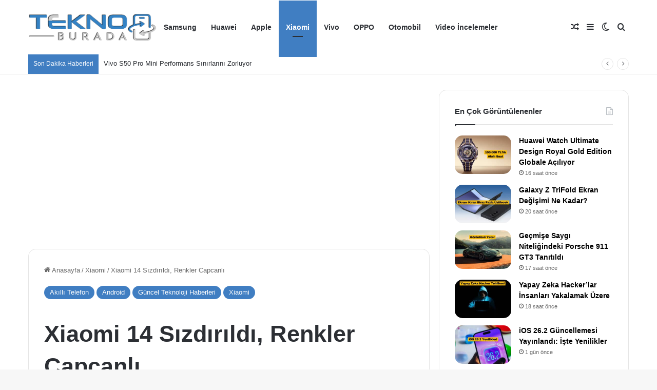

--- FILE ---
content_type: text/html; charset=UTF-8
request_url: https://www.teknoburada.net/xiaomi-14-sizdirildi-renkler-capcanli/
body_size: 25001
content:
<!DOCTYPE html>
<html lang="tr" class="" data-skin="light">
<head>
<meta charset="UTF-8" />
<link rel="profile" href="https://gmpg.org/xfn/11" />
<meta http-equiv='x-dns-prefetch-control' content='on'>
<link rel='dns-prefetch' href='//cdnjs.cloudflare.com' />
<link rel='dns-prefetch' href='//ajax.googleapis.com' />
<link rel='dns-prefetch' href='//fonts.googleapis.com' />
<link rel='dns-prefetch' href='//fonts.gstatic.com' />
<link rel='dns-prefetch' href='//s.gravatar.com' />
<link rel='dns-prefetch' href='//www.google-analytics.com' />
<meta name='robots' content='index, follow, max-image-preview:large, max-snippet:-1, max-video-preview:-1' />
<!-- This site is optimized with the Yoast SEO Premium plugin v26.5 (Yoast SEO v26.5) - https://yoast.com/wordpress/plugins/seo/ -->
<title>Xiaomi 14 Sızdırıldı, Renkler Capcanlı - TeknoBurada</title>
<meta name="description" content="Xiaomi 14 için geri sayıma geçirlirken telefonun resmi görüntüleri sızdırıldı. Pembe renk kadınların gözdesi olacaktır." />
<link rel="canonical" href="https://www.teknoburada.net/xiaomi-14-sizdirildi-renkler-capcanli/" />
<meta property="og:locale" content="tr_TR" />
<meta property="og:type" content="article" />
<meta property="og:title" content="Xiaomi 14 Sızdırıldı, Renkler Capcanlı" />
<meta property="og:description" content="Xiaomi 14 için geri sayıma geçirlirken telefonun resmi görüntüleri sızdırıldı. Pembe renk kadınların gözdesi olacaktır." />
<meta property="og:url" content="https://www.teknoburada.net/xiaomi-14-sizdirildi-renkler-capcanli/" />
<meta property="og:site_name" content="TeknoBurada" />
<meta property="article:publisher" content="https://www.facebook.com/teknoburada.net/" />
<meta property="article:published_time" content="2023-10-25T14:02:02+00:00" />
<meta property="og:image" content="https://www.teknoburada.net/wp-content/uploads/2023/10/Xiaomi-14-9.jpeg" />
<meta property="og:image:width" content="1200" />
<meta property="og:image:height" content="675" />
<meta property="og:image:type" content="image/jpeg" />
<meta name="author" content="Mustafa Kılıç" />
<meta name="twitter:card" content="summary_large_image" />
<meta name="twitter:creator" content="@teknoburadanet" />
<meta name="twitter:site" content="@teknoburadanet" />
<meta name="twitter:label1" content="Yazan:" />
<meta name="twitter:data1" content="Mustafa Kılıç" />
<meta name="twitter:label2" content="Tahmini okuma süresi" />
<meta name="twitter:data2" content="3 dakika" />
<!-- / Yoast SEO Premium plugin. -->
<link rel='dns-prefetch' href='//www.googletagmanager.com' />
<link rel='dns-prefetch' href='//pagead2.googlesyndication.com' />
<link rel="alternate" type="application/rss+xml" title="TeknoBurada &raquo; akışı" href="https://www.teknoburada.net/feed/" />
<link rel="alternate" type="application/rss+xml" title="TeknoBurada &raquo; yorum akışı" href="https://www.teknoburada.net/comments/feed/" />
<style type="text/css">
:root{				
--tie-preset-gradient-1: linear-gradient(135deg, rgba(6, 147, 227, 1) 0%, rgb(155, 81, 224) 100%);
--tie-preset-gradient-2: linear-gradient(135deg, rgb(122, 220, 180) 0%, rgb(0, 208, 130) 100%);
--tie-preset-gradient-3: linear-gradient(135deg, rgba(252, 185, 0, 1) 0%, rgba(255, 105, 0, 1) 100%);
--tie-preset-gradient-4: linear-gradient(135deg, rgba(255, 105, 0, 1) 0%, rgb(207, 46, 46) 100%);
--tie-preset-gradient-5: linear-gradient(135deg, rgb(238, 238, 238) 0%, rgb(169, 184, 195) 100%);
--tie-preset-gradient-6: linear-gradient(135deg, rgb(74, 234, 220) 0%, rgb(151, 120, 209) 20%, rgb(207, 42, 186) 40%, rgb(238, 44, 130) 60%, rgb(251, 105, 98) 80%, rgb(254, 248, 76) 100%);
--tie-preset-gradient-7: linear-gradient(135deg, rgb(255, 206, 236) 0%, rgb(152, 150, 240) 100%);
--tie-preset-gradient-8: linear-gradient(135deg, rgb(254, 205, 165) 0%, rgb(254, 45, 45) 50%, rgb(107, 0, 62) 100%);
--tie-preset-gradient-9: linear-gradient(135deg, rgb(255, 203, 112) 0%, rgb(199, 81, 192) 50%, rgb(65, 88, 208) 100%);
--tie-preset-gradient-10: linear-gradient(135deg, rgb(255, 245, 203) 0%, rgb(182, 227, 212) 50%, rgb(51, 167, 181) 100%);
--tie-preset-gradient-11: linear-gradient(135deg, rgb(202, 248, 128) 0%, rgb(113, 206, 126) 100%);
--tie-preset-gradient-12: linear-gradient(135deg, rgb(2, 3, 129) 0%, rgb(40, 116, 252) 100%);
--tie-preset-gradient-13: linear-gradient(135deg, #4D34FA, #ad34fa);
--tie-preset-gradient-14: linear-gradient(135deg, #0057FF, #31B5FF);
--tie-preset-gradient-15: linear-gradient(135deg, #FF007A, #FF81BD);
--tie-preset-gradient-16: linear-gradient(135deg, #14111E, #4B4462);
--tie-preset-gradient-17: linear-gradient(135deg, #F32758, #FFC581);
--main-nav-background: #FFFFFF;
--main-nav-secondry-background: rgba(0,0,0,0.03);
--main-nav-primary-color: #0088ff;
--main-nav-contrast-primary-color: #FFFFFF;
--main-nav-text-color: #2c2f34;
--main-nav-secondry-text-color: rgba(0,0,0,0.5);
--main-nav-main-border-color: rgba(0,0,0,0.1);
--main-nav-secondry-border-color: rgba(0,0,0,0.08);
}
</style>
<link rel="alternate" title="oEmbed (JSON)" type="application/json+oembed" href="https://www.teknoburada.net/wp-json/oembed/1.0/embed?url=https%3A%2F%2Fwww.teknoburada.net%2Fxiaomi-14-sizdirildi-renkler-capcanli%2F" />
<link rel="alternate" title="oEmbed (XML)" type="text/xml+oembed" href="https://www.teknoburada.net/wp-json/oembed/1.0/embed?url=https%3A%2F%2Fwww.teknoburada.net%2Fxiaomi-14-sizdirildi-renkler-capcanli%2F&#038;format=xml" />
<meta name="viewport" content="width=device-width, initial-scale=1.0" /><style id='wp-img-auto-sizes-contain-inline-css' type='text/css'>
img:is([sizes=auto i],[sizes^="auto," i]){contain-intrinsic-size:3000px 1500px}
/*# sourceURL=wp-img-auto-sizes-contain-inline-css */
</style>
<link rel='stylesheet' id='tie-css-base-css' href='//www.teknoburada.net/wp-content/cache/wpfc-minified/fqida7rr/bx2ls.css' type='text/css' media='all' />
<link rel='stylesheet' id='tie-css-styles-css' href='//www.teknoburada.net/wp-content/cache/wpfc-minified/70halumv/bx2ls.css' type='text/css' media='all' />
<link rel='stylesheet' id='tie-css-widgets-css' href='//www.teknoburada.net/wp-content/cache/wpfc-minified/jzwgcgdw/bx2ls.css' type='text/css' media='all' />
<link rel='stylesheet' id='tie-css-helpers-css' href='//www.teknoburada.net/wp-content/cache/wpfc-minified/g14awnf8/bx2ls.css' type='text/css' media='all' />
<link rel='stylesheet' id='tie-fontawesome5-css' href='//www.teknoburada.net/wp-content/cache/wpfc-minified/l0gui2js/bx2ls.css' type='text/css' media='all' />
<link rel='stylesheet' id='tie-css-ilightbox-css' href='//www.teknoburada.net/wp-content/cache/wpfc-minified/dtgwx8er/bx2ls.css' type='text/css' media='all' />
<link rel='stylesheet' id='tie-css-shortcodes-css' href='//www.teknoburada.net/wp-content/cache/wpfc-minified/7j6c9bbl/bx2ls.css' type='text/css' media='all' />
<link rel='stylesheet' id='tie-css-single-css' href='//www.teknoburada.net/wp-content/cache/wpfc-minified/euj6v0m/bx2ls.css' type='text/css' media='all' />
<link rel='stylesheet' id='tie-css-print-css' href='//www.teknoburada.net/wp-content/cache/wpfc-minified/6jhag31y/bx2ls.css' type='text/css' media='print' />
<style id='tie-css-print-inline-css' type='text/css'>
:root:root{--brand-color: #407ec2;--dark-brand-color: #0e4c90;--bright-color: #FFFFFF;--base-color: #2c2f34;}#footer-widgets-container{border-top: 8px solid #407ec2;-webkit-box-shadow: 0 -5px 0 rgba(0,0,0,0.07); -moz-box-shadow: 0 -8px 0 rgba(0,0,0,0.07); box-shadow: 0 -8px 0 rgba(0,0,0,0.07);}#reading-position-indicator{box-shadow: 0 0 10px rgba( 64,126,194,0.7);}:root:root{--brand-color: #407ec2;--dark-brand-color: #0e4c90;--bright-color: #FFFFFF;--base-color: #2c2f34;}#footer-widgets-container{border-top: 8px solid #407ec2;-webkit-box-shadow: 0 -5px 0 rgba(0,0,0,0.07); -moz-box-shadow: 0 -8px 0 rgba(0,0,0,0.07); box-shadow: 0 -8px 0 rgba(0,0,0,0.07);}#reading-position-indicator{box-shadow: 0 0 10px rgba( 64,126,194,0.7);}.dark-skin .side-aside img,.dark-skin .site-footer img,.dark-skin .sidebar img,.dark-skin .main-content img{filter: brightness(.8) contrast(1.2);}#tie-container a.post-title:hover,#tie-container .post-title a:hover,#tie-container .thumb-overlay .thumb-title a:hover{background-size: 100% 2px;text-decoration: none !important;}a.post-title,.post-title a{background-image: linear-gradient(to bottom,#000 0%,#000 98%);background-size: 0 1px;background-repeat: no-repeat;background-position: left 100%;color: #000;}.dark-skin a.post-title,.dark-skin .post-title a{color: #fff;background-image: linear-gradient(to bottom,#fff 0%,#fff 98%);}#header-notification-bar{background: var( --tie-preset-gradient-13 );}#header-notification-bar{--tie-buttons-color: #FFFFFF;--tie-buttons-border-color: #FFFFFF;--tie-buttons-hover-color: #e1e1e1;--tie-buttons-hover-text: #000000;}#header-notification-bar{--tie-buttons-text: #000000;}#top-nav .breaking-title{color: #FFFFFF;}#top-nav .breaking-title:before{background-color: #407ec2;}#top-nav .breaking-news-nav li:hover{background-color: #407ec2;border-color: #407ec2;}#theme-header:not(.main-nav-boxed) #main-nav,.main-nav-boxed .main-menu-wrapper{border-right: 0 none !important;border-left : 0 none !important;border-top : 0 none !important;}#theme-header:not(.main-nav-boxed) #main-nav,.main-nav-boxed .main-menu-wrapper{border-right: 0 none !important;border-left : 0 none !important;border-bottom : 0 none !important;}@media (min-width: 1200px){.container{width: auto;}}.boxed-layout #tie-wrapper,.boxed-layout .fixed-nav{max-width: 1530px;}@media (min-width: 1500px){.container,.wide-next-prev-slider-wrapper .slider-main-container{max-width: 1500px;}}.meta-views.meta-item .tie-icon-fire:before{content: "\f06e" !important;}@media (max-width: 991px){.side-aside.normal-side{background: #407ec2;background: -webkit-linear-gradient(135deg,#407ec2,#407ec2 );background: -moz-linear-gradient(135deg,#407ec2,#407ec2 );background: -o-linear-gradient(135deg,#407ec2,#407ec2 );background: linear-gradient(135deg,#407ec2,#407ec2 );}}body .mag-box .breaking,body .social-icons-widget .social-icons-item .social-link,body .widget_product_tag_cloud a,body .widget_tag_cloud a,body .post-tags a,body .widget_layered_nav_filters a,body .post-bottom-meta-title,body .post-bottom-meta a,body .post-cat,body .show-more-button,body #instagram-link.is-expanded .follow-button,body .cat-counter a + span,body .mag-box-options .slider-arrow-nav a,body .main-menu .cats-horizontal li a,body #instagram-link.is-compact,body .pages-numbers a,body .pages-nav-item,body .bp-pagination-links .page-numbers,body .fullwidth-area .widget_tag_cloud .tagcloud a,body ul.breaking-news-nav li.jnt-prev,body ul.breaking-news-nav li.jnt-next,body #tie-popup-search-mobile table.gsc-search-box{border-radius: 35px;}body .mag-box ul.breaking-news-nav li{border: 0 !important;}body #instagram-link.is-compact{padding-right: 40px;padding-left: 40px;}body .post-bottom-meta-title,body .post-bottom-meta a,body .more-link{padding-right: 15px;padding-left: 15px;}body #masonry-grid .container-wrapper .post-thumb img{border-radius: 0px;}body .video-thumbnail,body .review-item,body .review-summary,body .user-rate-wrap,body textarea,body input,body select{border-radius: 5px;}body .post-content-slideshow,body #tie-read-next,body .prev-next-post-nav .post-thumb,body .post-thumb img,body .container-wrapper,body .tie-popup-container .container-wrapper,body .widget,body .grid-slider-wrapper .grid-item,body .slider-vertical-navigation .slide,body .boxed-slider:not(.grid-slider-wrapper) .slide,body .buddypress-wrap .activity-list .load-more a,body .buddypress-wrap .activity-list .load-newest a,body .woocommerce .products .product .product-img img,body .woocommerce .products .product .product-img,body .woocommerce .woocommerce-tabs,body .woocommerce div.product .related.products,body .woocommerce div.product .up-sells.products,body .woocommerce .cart_totals,.woocommerce .cross-sells,body .big-thumb-left-box-inner,body .miscellaneous-box .posts-items li:first-child,body .single-big-img,body .masonry-with-spaces .container-wrapper .slide,body .news-gallery-items li .post-thumb,body .scroll-2-box .slide,.magazine1.archive:not(.bbpress) .entry-header-outer,.magazine1.search .entry-header-outer,.magazine1.archive:not(.bbpress) .mag-box .container-wrapper,.magazine1.search .mag-box .container-wrapper,body.magazine1 .entry-header-outer + .mag-box,body .digital-rating-static,body .entry q,body .entry blockquote,body #instagram-link.is-expanded,body.single-post .featured-area,body.post-layout-8 #content,body .footer-boxed-widget-area,body .tie-video-main-slider,body .post-thumb-overlay,body .widget_media_image img,body .stream-item-mag img,body .media-page-layout .post-element{border-radius: 15px;}#subcategories-section .container-wrapper{border-radius: 15px !important;margin-top: 15px !important;border-top-width: 1px !important;}@media (max-width: 767px) {.tie-video-main-slider iframe{border-top-right-radius: 15px;border-top-left-radius: 15px;}}.magazine1.archive:not(.bbpress) .mag-box .container-wrapper,.magazine1.search .mag-box .container-wrapper{margin-top: 15px;border-top-width: 1px;}body .section-wrapper:not(.container-full) .wide-slider-wrapper .slider-main-container,body .section-wrapper:not(.container-full) .wide-slider-three-slids-wrapper{border-radius: 15px;overflow: hidden;}body .wide-slider-nav-wrapper,body .share-buttons-bottom,body .first-post-gradient li:first-child .post-thumb:after,body .scroll-2-box .post-thumb:after{border-bottom-left-radius: 15px;border-bottom-right-radius: 15px;}body .main-menu .menu-sub-content,body .comp-sub-menu{border-bottom-left-radius: 10px;border-bottom-right-radius: 10px;}body.single-post .featured-area{overflow: hidden;}body #check-also-box.check-also-left{border-top-right-radius: 15px;border-bottom-right-radius: 15px;}body #check-also-box.check-also-right{border-top-left-radius: 15px;border-bottom-left-radius: 15px;}body .mag-box .breaking-news-nav li:last-child{border-top-right-radius: 35px;border-bottom-right-radius: 35px;}body .mag-box .breaking-title:before{border-top-left-radius: 35px;border-bottom-left-radius: 35px;}body .tabs li:last-child a,body .full-overlay-title li:not(.no-post-thumb) .block-title-overlay{border-top-right-radius: 15px;}body .center-overlay-title li:not(.no-post-thumb) .block-title-overlay,body .tabs li:first-child a{border-top-left-radius: 15px;}.footer-boxed-widget-area{padding:30px;}#author-bio-widget-2,.about-author-img,.widget.social-icons-widget.widget-content-only{margin:0 !important}#footer > #footer-widgets-container > .container > .footer-widget-area > .tie-row {display:flex;align-items:center;}.footer-boxed-widget-area{padding:30px;}.posts-list-half-posts li{width:50% !important;}@media only screen and (min-width:991px){#footer .footer-boxed-widget-area .container-wrapper,#footer .footer-boxed-widget-area .widget.widget-content-only{margin:0 !important}}#author-bio-widget-2,.about-author-img,.widget.social-icons-widget.widget-content-only{margin:0 !important}#footer > #footer-widgets-container > .container > .footer-widget-area > .tie-row {display:flex;justify-content:center;flex-wrap:wrap;}.aboutme-widget-content{display:none;}.aboutme-widget .about-content-wrapper{display:flex;justify-content:center;align-items:center;}.language-switcher{display:flex;justify-content:space-evenly;}.language-switcher a:hover,.language-switcher a:visited,.language-switcher a:active{font-weight:900;color:#fff;}@media only screen and (max-width:992px){.header-layout-1 #menu-components-wrap{justify-content:inherit;}#sticky-logo{flex: 0 0 33.33%;}.main-menu{ flex: 1 1 auto; flex-basis: calc((33.33% + 15%) - 100%);}.components{flex: 0 0 15%;}.footer-boxed-widget-area{padding-bottom:15px;margin:0 !important;}.footer-boxed-widget-area > .tie-row{flex-direction:column;}.footer-boxed-widget-area > .tie-row .normal-side{width:100%;}.aboutme-widget .about-author-img{height:45px !important;}.footer-boxed-widget-area > .tie-row .normal-side:first-child {display:flex;order:0;justify-content:center;align-items:center;padding:8px 0;}.footer-boxed-widget-area > .tie-row .normal-side:nth-child(2){display:flex;order:2;justify-content:center;align-items:center;padding:8px 0;}.footer-boxed-widget-area > .tie-row .normal-side:last-child{display:flex;order:1;justify-content:center;align-items:center;padding:8px 0;}.social-icons-widget .social-icons-item .social-link {width: 44px;height: 44px;line-height: 40px;font-size: 22px;display: flex;justify-content: center;align-items: center;}.footer-widget-area .normal-side{width:25%;}}@media only screen and (max-width:670px){.footer-widget-area .normal-side{width:50%;}.posts-items,.posts-list-items{display: flex; flex-wrap: wrap;}.mag-box .posts-items li:not(:first-child),.posts-list-big-first li,.widget-single-post-item.widget-post-list{width:50%;}.mag-box .posts-items li.post-item,.posts-list-big-first li{display:flex !important;flex-direction:column !important;}.posts-list-counter li.widget-post-list:before{left:0 !important;}.mag-box li:not(:first-child) .post-details,.post-widget-body{padding:0 !important;}.big-post-left-box .posts-items li:nth-child(n+2) .post-thumb img,.post-widget-thumbnail img.tie-small-image,.half-box .posts-items li:nth-child(n+2) .post-thumb img{width:100%;max-width:200px;height:100px;}.mag-box .posts-items li,.posts-list-half-posts li{margin-top:14px !important;}.wide-post-box .posts-items li .post-thumb{flex: inherit;height:auto;}.widget-single-post-item,.mag-box .posts-items li:not(:first-child){padding:6px !important;}.post-widget-thumbnail,.post-widget-thumbnail img,.mag-box li:not(:first-child) .post-thumb,li.post-item.post.type-post.status-publish.format-standard{width:100%;}}@media only screen and (max-width: 768px) and (min-width: 0px){@media (max-width: 767px) { .footer-widget-area.footer-boxed-widget-area { display: none !important; }}}
/*# sourceURL=tie-css-print-inline-css */
</style>
<script type="text/javascript" data-no-optimize="1" data-cfasync="false" src="https://www.teknoburada.net/wp-includes/js/jquery/jquery.min.js?ver=3.7.1" id="jquery-core-js"></script>
<!-- Site Kit tarafından eklenen Google etiketi (gtag.js) snippet&#039;i -->
<!-- Google Analytics snippet added by Site Kit -->
<script data-wpfc-render="false">(function(){let events=["mousemove", "wheel", "scroll", "touchstart", "touchmove"];let fired = false;events.forEach(function(event){window.addEventListener(event, function(){if(fired === false){fired = true;setTimeout(function(){ (function(d,s){var f=d.getElementsByTagName(s)[0];j=d.createElement(s);j.setAttribute('type', 'text/javascript');j.setAttribute('src', 'https://www.googletagmanager.com/gtag/js?id=G-3PDGXZ88TR');j.setAttribute('id', 'google_gtagjs-js');f.parentNode.insertBefore(j,f);})(document,'script'); }, 5);}},{once: true});});})();</script>
<link rel="https://api.w.org/" href="https://www.teknoburada.net/wp-json/" /><link rel="alternate" title="JSON" type="application/json" href="https://www.teknoburada.net/wp-json/wp/v2/posts/582405" /><link rel="EditURI" type="application/rsd+xml" title="RSD" href="https://www.teknoburada.net/xmlrpc.php?rsd" />
<link rel='shortlink' href='https://www.teknoburada.net/?p=582405' />
<meta name="generator" content="Site Kit by Google 1.163.0" />
<!-- This site is optimized with the Schema plugin v1.7.9.6 - https://schema.press -->
<script type="application/ld+json">{"@context":"https:\/\/schema.org\/","@type":"NewsArticle","mainEntityOfPage":{"@type":"WebPage","@id":"https:\/\/www.teknoburada.net\/xiaomi-14-sizdirildi-renkler-capcanli\/"},"url":"https:\/\/www.teknoburada.net\/xiaomi-14-sizdirildi-renkler-capcanli\/","headline":"Xiaomi 14 Sızdırıldı, Renkler Capcanlı","datePublished":"2023-10-25T17:02:02+03:00","dateModified":"2023-10-25T17:02:02+03:00","publisher":{"@type":"Organization","@id":"https:\/\/www.teknoburada.net\/#organization","name":"TeknoBurada","logo":{"@type":"ImageObject","url":"https:\/\/www.teknoburada.net\/wp-content\/uploads\/2021\/02\/tb-logo-1.png","width":600,"height":60}},"image":{"@type":"ImageObject","url":"https:\/\/www.teknoburada.net\/wp-content\/uploads\/2023\/10\/Xiaomi-14-9.jpeg","width":1200,"height":675},"articleSection":"Akıllı Telefon","description":"Xiaomi 14 serisini bekleyenler için artık son 24 saatin içerisindeyiz. Xiaomi fanlarının heyecanla beklediği etkinlik öncesinde Xiaomi 14 resmi görüntüler eşliğinde sızdırıldı. Şu ana kadar gelen görsellerle birlikte telefonun dört renk seçeneği doğrulanmış oldu. Telefonun renk isimleri ise fark yaratıyor. Xiaomi 14 Sızdırıldı, İşte Görüntüler Xiaomi 14 \"Çiseleyen Mavi","author":{"@type":"Person","name":"Mustafa Kılıç","url":"https:\/\/www.teknoburada.net\/author\/musta2105fa\/","description":"Mustafa Kılıç uzun yıllardır teknoloji basınında görev alan ve teknolojiye çok düşkün bir kişidir. Hobi amaçlı yazdığı yazılar ile kullanıcılara en doğru teknoloji bilgilerini paylaşmaktadır. 2 Çocuk babası Mustafa Kılıç ayrıca iyi de bir Fenerbahçelidir.","image":{"@type":"ImageObject","url":"https:\/\/secure.gravatar.com\/avatar\/8af6e74da6bbb371452e108ceaff036b9181e506941d878ce5e3b5736bf6bcc6?s=96&d=mm&r=g","height":96,"width":96},"sameAs":["http:\/\/www.teknoburada.net"]}}</script>
<meta http-equiv="X-UA-Compatible" content="IE=edge"><!-- Google tag (gtag.js) -->
<script data-wpfc-render="false">(function(){let events=["mousemove", "wheel", "scroll", "touchstart", "touchmove"];let fired = false;events.forEach(function(event){window.addEventListener(event, function(){if(fired === false){fired = true;setTimeout(function(){ (function(d,s){var f=d.getElementsByTagName(s)[0];j=d.createElement(s);j.setAttribute('src', 'https://www.googletagmanager.com/gtag/js?id=G-3PDGXZ88TR');f.parentNode.insertBefore(j,f);})(document,'script'); }, 5);}},{once: true});});})();</script>
<script>
window.dataLayer = window.dataLayer || [];
function gtag(){dataLayer.push(arguments);}
gtag('js', new Date());
gtag('config', 'G-3PDGXZ88TR');
</script>
<!-- Site Kit tarafından eklenen Google AdSense meta etiketleri -->
<meta name="google-adsense-platform-account" content="ca-host-pub-2644536267352236">
<meta name="google-adsense-platform-domain" content="sitekit.withgoogle.com">
<!-- Site Kit tarafından eklenen Google AdSense meta etiketlerine son verin -->
<meta name="onesignal" content="wordpress-plugin"/>
<!-- This site is optimized with the Schema plugin v1.7.9.6 - https://schema.press -->
<script type="application/ld+json">{
"@context": "http://schema.org",
"@type": "BreadcrumbList",
"itemListElement": [
{
"@type": "ListItem",
"position": 1,
"item": {
"@id": "https://www.teknoburada.net",
"name": "Home"
}
},
{
"@type": "ListItem",
"position": 2,
"item": {
"@id": "https://www.teknoburada.net/xiaomi-14-sizdirildi-renkler-capcanli/",
"name": "Xiaomi 14 S\u0131zd\u0131r\u0131ld\u0131, Renkler Capcanl\u0131",
"image": "https://www.teknoburada.net/wp-content/uploads/2023/10/Xiaomi-14-9.jpeg"
}
}
]
}</script>
<link rel="amphtml" href="https://www.teknoburada.net/xiaomi-14-sizdirildi-renkler-capcanli/amp/">
<!-- Google AdSense snippet added by Site Kit -->
<script type="text/javascript" async="async" src="https://pagead2.googlesyndication.com/pagead/js/adsbygoogle.js?client=ca-pub-9297475361592758&amp;host=ca-host-pub-2644536267352236" crossorigin="anonymous"></script>
<!-- End Google AdSense snippet added by Site Kit -->
<link rel="icon" href="https://www.teknoburada.net/wp-content/uploads/2022/12/favicon-tekno-150x150.png" sizes="32x32" />
<link rel="icon" href="https://www.teknoburada.net/wp-content/uploads/2022/12/favicon-tekno.png" sizes="192x192" />
<link rel="apple-touch-icon" href="https://www.teknoburada.net/wp-content/uploads/2022/12/favicon-tekno.png" />
<meta name="msapplication-TileImage" content="https://www.teknoburada.net/wp-content/uploads/2022/12/favicon-tekno.png" />
<style type="text/css" id="wp-custom-css">
.footer-boxed-widget-area{
padding:30px;
}
@media only screen and (min-width:991px){
#footer .footer-boxed-widget-area .container-wrapper, #footer .footer-boxed-widget-area .widget.widget-content-only{
margin:0 !important
}
}
#author-bio-widget-2, .about-author-img, .widget.social-icons-widget.widget-content-only{
margin:0 !important
}
#footer > #footer-widgets-container > .container > .footer-widget-area > .tie-row {
display:flex;
justify-content:center;
flex-wrap:wrap;
}
.aboutme-widget-content{
display:none;
}
.aboutme-widget .about-content-wrapper{
display:flex;
justify-content:center;
align-items:center;
}
@media only screen and (max-width:992px){
.header-layout-1 #menu-components-wrap{
justify-content:inherit;
}
#sticky-logo{
flex: 0 0 33.33%;
}
.main-menu{
flex: 1 1 auto;
flex-basis: calc((33.33% + 15%) - 100%);
}
.components{
flex: 0 0 15%;
}
.footer-boxed-widget-area{
padding-bottom:15px;
margin:0 !important;
}
.footer-boxed-widget-area > .tie-row{
flex-direction:column;
}
.footer-boxed-widget-area > .tie-row .normal-side{
width:100%;
}
.aboutme-widget .about-author-img{
height:45px !important;
}
.footer-boxed-widget-area > .tie-row .normal-side:first-child {
display:flex;
order:0;
justify-content:center;
align-items:center;
padding:8px 0;
}
.footer-boxed-widget-area > .tie-row .normal-side:nth-child(2){
display:flex;
order:2;
justify-content:center;
align-items:center;
padding:8px 0;
}
.footer-boxed-widget-area > .tie-row .normal-side:last-child{
display:flex;
order:1;
justify-content:center;
align-items:center;
padding:8px 0;
}
.social-icons-widget .social-icons-item .social-link {
width: 44px;
height: 44px;
line-height: 40px;
font-size: 22px;
display: flex;
justify-content: center;
align-items: center;
}
.footer-widget-area .normal-side{
width:25%;
}
}
@media only screen and (max-width:670px){
.footer-widget-area .normal-side{
width:50%;
}
/*.posts-items, .posts-list-items{
display: flex;
flex-wrap: wrap;
}
.mag-box .posts-items li:not(:first-child), .posts-list-big-first li{
width:50%;
}
.mag-box .posts-items li, .posts-list-big-first li{
display:flex !important;
flex-direction:column !important;
}
.mag-box li:not(:first-child) .post-details, .post-widget-body{
padding:0 !important;
}
.big-post-left-box .posts-items li:nth-child(n+2) .post-thumb img, .post-widget-thumbnail img.tie-small-image{
width:inherit;
max-width:200px;
height:100px;
}*/
}
.stream-item-size{
margin:auto !important;
}
.dark-skin .entry-header .entry-title {
color: #ffffff;
font-size: 40px !important;
}
h1 {
font-size: 1em !important;
margin: 0.67em 0px;
}
.autor-avatar img:hover {
border-radius: 5px!important;
}
.author-box{
border: 1px solid #ddd;
border-radius: 3px;
padding: 15px;
margin: 15px 0 0px;
}
.autor-avatar{float:left;width:130px}
.autor-avatar img{        transition: .4s;
height: auto;
width: 95px;border: 3px solid #fff;border-radius:100px}
.author-box .name{color: white;font-size:20px}
.author-box a{    
/* text-transform: uppercase; */
font: 700 21px Arial;color:#424242;}
.author-box p.desc{color: white;margin:0px 0}
}
.author-box p.desc{color: white;margin:0px 0}
@media only screen and (min-width: 768px)
.post-detail .thb-post-detail-meta {
flex-direction: row;
align-items: center;
justify-content: space-between;
}
.post-detail .thb-post-detail-meta {
padding: 25px 0 30px;
display: flex;
flex-direction: column;
border-top: 1px solid var(--border);
font-size: 13px;
}
.post .thb-post-bottom {
display: inline-flex;
flex-wrap: wrap;
font-size: 12px;
line-height: 1;
}
.post-detail .thb-post-detail-meta .thb-post-information {
display: flex;
align-items: center;
}
.post-detail .thb-post-detail-meta .thb-post-information div {
display: inline-flex;
}
.post-detail .thb-post-detail-meta .thb-post-author {
display: flex;
align-items: center;
}
.post-detail .thb-post-detail-meta .thb-post-author img {
border-radius: 50%;
width: 38px;
height: 38px;
margin-right: 20px;
display: none;
}
.post-detail .thb-post-detail-meta {
padding: 25px 0 30px;
display: flex;
flex-direction: column;
border-top: 1px solid var(--border);
font-size: 13px;
}
.post-detail .thb-post-detail-meta .thb-post-author a {
font-weight: 700;
font-size: 13px;
}
.post-detail .thb-post-detail-meta .thb-post-information div+div {
position: relative;
margin-left: 25px;
}
@media (min-width: 768px)
.col-md-5 {
-ms-flex: 0 0 41.666667%;
flex: 0 0 41.666667%;
max-width: 41.666667%;
}
.light a {
color: var(--color-webrazzi-gray-dark);
}
.single-post-meta {
display: block;
overflow: hidden;
}
.single-post-avatar {
width: 52px;
height: 52px;
}
.avatar {
display: inline-block;
border: 2px solid var(--color-webrazzi-yellow);
padding: 2px;
border-radius: 50%;
}
.single-post-meta-text strong {
display: block;
color: var(--color-webrazzi-gray);
font-size: 14px;
font-weight: 600;
line-height: 1.29;
}
.single-post-meta-text {
margin: 10px 0 0 12px;
}
.single-post-meta-text strong {
display: block;
color: var(--color-webrazzi-gray);
font-size: 14px;
font-weight: 600;
line-height: 1.29;
}
#div-gpt-ad-1728725619619-0 {
display: none !important;
}
#div-gpt-ad-1728726212559-0 {
display: none !important;
}
#div-gpt-ad-1728726212559-0 {
display: none !important;
}
@media (max-width: 767px) {
.footer-widget-area.footer-boxed-widget-area {
display: none !important;
}
}		</style>
<style id='global-styles-inline-css' type='text/css'>
:root{--wp--preset--aspect-ratio--square: 1;--wp--preset--aspect-ratio--4-3: 4/3;--wp--preset--aspect-ratio--3-4: 3/4;--wp--preset--aspect-ratio--3-2: 3/2;--wp--preset--aspect-ratio--2-3: 2/3;--wp--preset--aspect-ratio--16-9: 16/9;--wp--preset--aspect-ratio--9-16: 9/16;--wp--preset--color--black: #000000;--wp--preset--color--cyan-bluish-gray: #abb8c3;--wp--preset--color--white: #ffffff;--wp--preset--color--pale-pink: #f78da7;--wp--preset--color--vivid-red: #cf2e2e;--wp--preset--color--luminous-vivid-orange: #ff6900;--wp--preset--color--luminous-vivid-amber: #fcb900;--wp--preset--color--light-green-cyan: #7bdcb5;--wp--preset--color--vivid-green-cyan: #00d084;--wp--preset--color--pale-cyan-blue: #8ed1fc;--wp--preset--color--vivid-cyan-blue: #0693e3;--wp--preset--color--vivid-purple: #9b51e0;--wp--preset--color--global-color: #407ec2;--wp--preset--gradient--vivid-cyan-blue-to-vivid-purple: linear-gradient(135deg,rgb(6,147,227) 0%,rgb(155,81,224) 100%);--wp--preset--gradient--light-green-cyan-to-vivid-green-cyan: linear-gradient(135deg,rgb(122,220,180) 0%,rgb(0,208,130) 100%);--wp--preset--gradient--luminous-vivid-amber-to-luminous-vivid-orange: linear-gradient(135deg,rgb(252,185,0) 0%,rgb(255,105,0) 100%);--wp--preset--gradient--luminous-vivid-orange-to-vivid-red: linear-gradient(135deg,rgb(255,105,0) 0%,rgb(207,46,46) 100%);--wp--preset--gradient--very-light-gray-to-cyan-bluish-gray: linear-gradient(135deg,rgb(238,238,238) 0%,rgb(169,184,195) 100%);--wp--preset--gradient--cool-to-warm-spectrum: linear-gradient(135deg,rgb(74,234,220) 0%,rgb(151,120,209) 20%,rgb(207,42,186) 40%,rgb(238,44,130) 60%,rgb(251,105,98) 80%,rgb(254,248,76) 100%);--wp--preset--gradient--blush-light-purple: linear-gradient(135deg,rgb(255,206,236) 0%,rgb(152,150,240) 100%);--wp--preset--gradient--blush-bordeaux: linear-gradient(135deg,rgb(254,205,165) 0%,rgb(254,45,45) 50%,rgb(107,0,62) 100%);--wp--preset--gradient--luminous-dusk: linear-gradient(135deg,rgb(255,203,112) 0%,rgb(199,81,192) 50%,rgb(65,88,208) 100%);--wp--preset--gradient--pale-ocean: linear-gradient(135deg,rgb(255,245,203) 0%,rgb(182,227,212) 50%,rgb(51,167,181) 100%);--wp--preset--gradient--electric-grass: linear-gradient(135deg,rgb(202,248,128) 0%,rgb(113,206,126) 100%);--wp--preset--gradient--midnight: linear-gradient(135deg,rgb(2,3,129) 0%,rgb(40,116,252) 100%);--wp--preset--font-size--small: 13px;--wp--preset--font-size--medium: 20px;--wp--preset--font-size--large: 36px;--wp--preset--font-size--x-large: 42px;--wp--preset--spacing--20: 0.44rem;--wp--preset--spacing--30: 0.67rem;--wp--preset--spacing--40: 1rem;--wp--preset--spacing--50: 1.5rem;--wp--preset--spacing--60: 2.25rem;--wp--preset--spacing--70: 3.38rem;--wp--preset--spacing--80: 5.06rem;--wp--preset--shadow--natural: 6px 6px 9px rgba(0, 0, 0, 0.2);--wp--preset--shadow--deep: 12px 12px 50px rgba(0, 0, 0, 0.4);--wp--preset--shadow--sharp: 6px 6px 0px rgba(0, 0, 0, 0.2);--wp--preset--shadow--outlined: 6px 6px 0px -3px rgb(255, 255, 255), 6px 6px rgb(0, 0, 0);--wp--preset--shadow--crisp: 6px 6px 0px rgb(0, 0, 0);}:where(.is-layout-flex){gap: 0.5em;}:where(.is-layout-grid){gap: 0.5em;}body .is-layout-flex{display: flex;}.is-layout-flex{flex-wrap: wrap;align-items: center;}.is-layout-flex > :is(*, div){margin: 0;}body .is-layout-grid{display: grid;}.is-layout-grid > :is(*, div){margin: 0;}:where(.wp-block-columns.is-layout-flex){gap: 2em;}:where(.wp-block-columns.is-layout-grid){gap: 2em;}:where(.wp-block-post-template.is-layout-flex){gap: 1.25em;}:where(.wp-block-post-template.is-layout-grid){gap: 1.25em;}.has-black-color{color: var(--wp--preset--color--black) !important;}.has-cyan-bluish-gray-color{color: var(--wp--preset--color--cyan-bluish-gray) !important;}.has-white-color{color: var(--wp--preset--color--white) !important;}.has-pale-pink-color{color: var(--wp--preset--color--pale-pink) !important;}.has-vivid-red-color{color: var(--wp--preset--color--vivid-red) !important;}.has-luminous-vivid-orange-color{color: var(--wp--preset--color--luminous-vivid-orange) !important;}.has-luminous-vivid-amber-color{color: var(--wp--preset--color--luminous-vivid-amber) !important;}.has-light-green-cyan-color{color: var(--wp--preset--color--light-green-cyan) !important;}.has-vivid-green-cyan-color{color: var(--wp--preset--color--vivid-green-cyan) !important;}.has-pale-cyan-blue-color{color: var(--wp--preset--color--pale-cyan-blue) !important;}.has-vivid-cyan-blue-color{color: var(--wp--preset--color--vivid-cyan-blue) !important;}.has-vivid-purple-color{color: var(--wp--preset--color--vivid-purple) !important;}.has-black-background-color{background-color: var(--wp--preset--color--black) !important;}.has-cyan-bluish-gray-background-color{background-color: var(--wp--preset--color--cyan-bluish-gray) !important;}.has-white-background-color{background-color: var(--wp--preset--color--white) !important;}.has-pale-pink-background-color{background-color: var(--wp--preset--color--pale-pink) !important;}.has-vivid-red-background-color{background-color: var(--wp--preset--color--vivid-red) !important;}.has-luminous-vivid-orange-background-color{background-color: var(--wp--preset--color--luminous-vivid-orange) !important;}.has-luminous-vivid-amber-background-color{background-color: var(--wp--preset--color--luminous-vivid-amber) !important;}.has-light-green-cyan-background-color{background-color: var(--wp--preset--color--light-green-cyan) !important;}.has-vivid-green-cyan-background-color{background-color: var(--wp--preset--color--vivid-green-cyan) !important;}.has-pale-cyan-blue-background-color{background-color: var(--wp--preset--color--pale-cyan-blue) !important;}.has-vivid-cyan-blue-background-color{background-color: var(--wp--preset--color--vivid-cyan-blue) !important;}.has-vivid-purple-background-color{background-color: var(--wp--preset--color--vivid-purple) !important;}.has-black-border-color{border-color: var(--wp--preset--color--black) !important;}.has-cyan-bluish-gray-border-color{border-color: var(--wp--preset--color--cyan-bluish-gray) !important;}.has-white-border-color{border-color: var(--wp--preset--color--white) !important;}.has-pale-pink-border-color{border-color: var(--wp--preset--color--pale-pink) !important;}.has-vivid-red-border-color{border-color: var(--wp--preset--color--vivid-red) !important;}.has-luminous-vivid-orange-border-color{border-color: var(--wp--preset--color--luminous-vivid-orange) !important;}.has-luminous-vivid-amber-border-color{border-color: var(--wp--preset--color--luminous-vivid-amber) !important;}.has-light-green-cyan-border-color{border-color: var(--wp--preset--color--light-green-cyan) !important;}.has-vivid-green-cyan-border-color{border-color: var(--wp--preset--color--vivid-green-cyan) !important;}.has-pale-cyan-blue-border-color{border-color: var(--wp--preset--color--pale-cyan-blue) !important;}.has-vivid-cyan-blue-border-color{border-color: var(--wp--preset--color--vivid-cyan-blue) !important;}.has-vivid-purple-border-color{border-color: var(--wp--preset--color--vivid-purple) !important;}.has-vivid-cyan-blue-to-vivid-purple-gradient-background{background: var(--wp--preset--gradient--vivid-cyan-blue-to-vivid-purple) !important;}.has-light-green-cyan-to-vivid-green-cyan-gradient-background{background: var(--wp--preset--gradient--light-green-cyan-to-vivid-green-cyan) !important;}.has-luminous-vivid-amber-to-luminous-vivid-orange-gradient-background{background: var(--wp--preset--gradient--luminous-vivid-amber-to-luminous-vivid-orange) !important;}.has-luminous-vivid-orange-to-vivid-red-gradient-background{background: var(--wp--preset--gradient--luminous-vivid-orange-to-vivid-red) !important;}.has-very-light-gray-to-cyan-bluish-gray-gradient-background{background: var(--wp--preset--gradient--very-light-gray-to-cyan-bluish-gray) !important;}.has-cool-to-warm-spectrum-gradient-background{background: var(--wp--preset--gradient--cool-to-warm-spectrum) !important;}.has-blush-light-purple-gradient-background{background: var(--wp--preset--gradient--blush-light-purple) !important;}.has-blush-bordeaux-gradient-background{background: var(--wp--preset--gradient--blush-bordeaux) !important;}.has-luminous-dusk-gradient-background{background: var(--wp--preset--gradient--luminous-dusk) !important;}.has-pale-ocean-gradient-background{background: var(--wp--preset--gradient--pale-ocean) !important;}.has-electric-grass-gradient-background{background: var(--wp--preset--gradient--electric-grass) !important;}.has-midnight-gradient-background{background: var(--wp--preset--gradient--midnight) !important;}.has-small-font-size{font-size: var(--wp--preset--font-size--small) !important;}.has-medium-font-size{font-size: var(--wp--preset--font-size--medium) !important;}.has-large-font-size{font-size: var(--wp--preset--font-size--large) !important;}.has-x-large-font-size{font-size: var(--wp--preset--font-size--x-large) !important;}
/*# sourceURL=global-styles-inline-css */
</style>
<script data-wpfc-render="false">var Wpfcll={s:[],osl:0,scroll:false,i:function(){Wpfcll.ss();window.addEventListener('load',function(){let observer=new MutationObserver(mutationRecords=>{Wpfcll.osl=Wpfcll.s.length;Wpfcll.ss();if(Wpfcll.s.length > Wpfcll.osl){Wpfcll.ls(false);}});observer.observe(document.getElementsByTagName("html")[0],{childList:true,attributes:true,subtree:true,attributeFilter:["src"],attributeOldValue:false,characterDataOldValue:false});Wpfcll.ls(true);});window.addEventListener('scroll',function(){Wpfcll.scroll=true;Wpfcll.ls(false);});window.addEventListener('resize',function(){Wpfcll.scroll=true;Wpfcll.ls(false);});window.addEventListener('click',function(){Wpfcll.scroll=true;Wpfcll.ls(false);});},c:function(e,pageload){var w=document.documentElement.clientHeight || body.clientHeight;var n=0;if(pageload){n=0;}else{n=(w > 800) ? 800:200;n=Wpfcll.scroll ? 800:n;}var er=e.getBoundingClientRect();var t=0;var p=e.parentNode ? e.parentNode:false;if(typeof p.getBoundingClientRect=="undefined"){var pr=false;}else{var pr=p.getBoundingClientRect();}if(er.x==0 && er.y==0){for(var i=0;i < 10;i++){if(p){if(pr.x==0 && pr.y==0){if(p.parentNode){p=p.parentNode;}if(typeof p.getBoundingClientRect=="undefined"){pr=false;}else{pr=p.getBoundingClientRect();}}else{t=pr.top;break;}}};}else{t=er.top;}if(w - t+n > 0){return true;}return false;},r:function(e,pageload){var s=this;var oc,ot;try{oc=e.getAttribute("data-wpfc-original-src");ot=e.getAttribute("data-wpfc-original-srcset");originalsizes=e.getAttribute("data-wpfc-original-sizes");if(s.c(e,pageload)){if(oc || ot){if(e.tagName=="DIV" || e.tagName=="A" || e.tagName=="SPAN"){e.style.backgroundImage="url("+oc+")";e.removeAttribute("data-wpfc-original-src");e.removeAttribute("data-wpfc-original-srcset");e.removeAttribute("onload");}else{if(oc){e.setAttribute('src',oc);}if(ot){e.setAttribute('srcset',ot);}if(originalsizes){e.setAttribute('sizes',originalsizes);}if(e.getAttribute("alt") && e.getAttribute("alt")=="blank"){e.removeAttribute("alt");}e.removeAttribute("data-wpfc-original-src");e.removeAttribute("data-wpfc-original-srcset");e.removeAttribute("data-wpfc-original-sizes");e.removeAttribute("onload");if(e.tagName=="IFRAME"){var y="https://www.youtube.com/embed/";if(navigator.userAgent.match(/\sEdge?\/\d/i)){e.setAttribute('src',e.getAttribute("src").replace(/.+\/templates\/youtube\.html\#/,y));}e.onload=function(){if(typeof window.jQuery !="undefined"){if(jQuery.fn.fitVids){jQuery(e).parent().fitVids({customSelector:"iframe[src]"});}}var s=e.getAttribute("src").match(/templates\/youtube\.html\#(.+)/);if(s){try{var i=e.contentDocument || e.contentWindow;if(i.location.href=="about:blank"){e.setAttribute('src',y+s[1]);}}catch(err){e.setAttribute('src',y+s[1]);}}}}}}else{if(e.tagName=="NOSCRIPT"){if(typeof window.jQuery !="undefined"){if(jQuery(e).attr("data-type")=="wpfc"){e.removeAttribute("data-type");jQuery(e).after(jQuery(e).text());}}}}}}catch(error){console.log(error);console.log("==>",e);}},ss:function(){var i=Array.prototype.slice.call(document.getElementsByTagName("img"));var f=Array.prototype.slice.call(document.getElementsByTagName("iframe"));var d=Array.prototype.slice.call(document.getElementsByTagName("div"));var a=Array.prototype.slice.call(document.getElementsByTagName("a"));var s=Array.prototype.slice.call(document.getElementsByTagName("span"));var n=Array.prototype.slice.call(document.getElementsByTagName("noscript"));this.s=i.concat(f).concat(d).concat(a).concat(s).concat(n);},ls:function(pageload){var s=this;[].forEach.call(s.s,function(e,index){s.r(e,pageload);});}};document.addEventListener('DOMContentLoaded',function(){wpfci();});function wpfci(){Wpfcll.i();}</script>
</head>
<body id="tie-body" class="wp-singular post-template-default single single-post postid-582405 single-format-standard wp-theme-jannah tie-no-js wrapper-has-shadow block-head-1 magazine3 magazine1 is-thumb-overlay-disabled is-desktop is-header-layout-4 sidebar-right has-sidebar post-layout-1 narrow-title-narrow-media is-standard-format is-ajax-parent-post">
<!-- /21891873167/970x250 -->
<div id='div-gpt-ad-1728725619619-0' style='min-width: 970px; min-height: 250px;'>
</div>
<!-- /21891873167/320x100 -->
<div id='div-gpt-ad-1728726212559-0' style='min-width: 320px; min-height: 100px;'>
</div>
<div class="background-overlay">
<div id="tie-container" class="site tie-container">
<div id="tie-wrapper">
<header id="theme-header" class="theme-header header-layout-4 header-layout-1 main-nav-light main-nav-default-light main-nav-below no-stream-item top-nav-active top-nav-light top-nav-default-light top-nav-below top-nav-below-main-nav has-normal-width-logo has-custom-sticky-logo mobile-header-default">
<div class="main-nav-wrapper">
<nav id="main-nav" data-skin="search-in-main-nav" class="main-nav header-nav live-search-parent menu-style-default menu-style-solid-bg" style="line-height:105px" aria-label="Birincil Menü">
<div class="container">
<div class="main-menu-wrapper">
<div class="header-layout-1-logo" style="width:250px">
<div id="logo" class="image-logo" style="margin-top: 20px; margin-bottom: 20px;">
<a title="TeknoBurada" href="https://www.teknoburada.net/">
<picture class="tie-logo-default tie-logo-picture">
<source class="tie-logo-source-default tie-logo-source" srcset="https://www.teknoburada.net/wp-content/uploads/2022/12/Tekno-Burada-2023.webp 2x, https://www.teknoburada.net/wp-content/uploads/2022/12/Tekno-Burada-2023.png 1x">
<img class="tie-logo-img-default tie-logo-img" src="https://www.teknoburada.net/wp-content/uploads/2022/12/Tekno-Burada-2023.png" alt="TeknoBurada" width="250" height="65" style="max-height:65px; width: auto;" />
</picture>
</a>
</div><!-- #logo /-->
</div>
<div id="mobile-header-components-area_2" class="mobile-header-components"><ul class="components"><li class="mobile-component_menu custom-menu-link"><a href="#" id="mobile-menu-icon" class=""><span class="tie-mobile-menu-icon nav-icon is-layout-1"></span><span class="screen-reader-text">Menü</span></a></li> <li class="mobile-component_search custom-menu-link">
<a href="#" class="tie-search-trigger-mobile">
<span class="tie-icon-search tie-search-icon" aria-hidden="true"></span>
<span class="screen-reader-text">Arama yap ...</span>
</a>
</li> <li class="mobile-component_skin custom-menu-link">
<a href="#" class="change-skin" title="Dış görünümü değiştir">
<span class="tie-icon-moon change-skin-icon" aria-hidden="true"></span>
<span class="screen-reader-text">Dış görünümü değiştir</span>
</a>
</li></ul></div>
<div id="menu-components-wrap">
<div id="sticky-logo" class="image-logo">
<a title="TeknoBurada" href="https://www.teknoburada.net/">
<picture class="tie-logo-default tie-logo-picture">
<source class="tie-logo-source-default tie-logo-source" srcset="https://www.teknoburada.net/wp-content/uploads/2022/12/Tekno-Burada-2023-1.webp">
<img class="tie-logo-img-default tie-logo-img" src="https://www.teknoburada.net/wp-content/uploads/2022/12/Tekno-Burada-2023-1.webp" alt="TeknoBurada" style="max-height:49px; width: auto;" />
</picture>
</a>
</div><!-- #Sticky-logo /-->
<div class="flex-placeholder"></div>
<div class="main-menu main-menu-wrap">
<div id="main-nav-menu" class="main-menu header-menu"><ul id="menu-main-menu" class="menu"><li id="menu-item-342604" class="menu-item menu-item-type-taxonomy menu-item-object-category menu-item-342604"><a href="https://www.teknoburada.net/samsung/">Samsung</a></li>
<li id="menu-item-342630" class="menu-item menu-item-type-taxonomy menu-item-object-category menu-item-342630"><a href="https://www.teknoburada.net/huawei/">Huawei</a></li>
<li id="menu-item-342672" class="menu-item menu-item-type-taxonomy menu-item-object-category menu-item-342672"><a href="https://www.teknoburada.net/apple/">Apple</a></li>
<li id="menu-item-342968" class="menu-item menu-item-type-taxonomy menu-item-object-category current-post-ancestor current-menu-parent current-post-parent menu-item-342968 tie-current-menu"><a href="https://www.teknoburada.net/xiaomi/">Xiaomi</a></li>
<li id="menu-item-343152" class="menu-item menu-item-type-taxonomy menu-item-object-category menu-item-343152"><a href="https://www.teknoburada.net/vivo/">Vivo</a></li>
<li id="menu-item-605527" class="menu-item menu-item-type-taxonomy menu-item-object-category menu-item-605527"><a href="https://www.teknoburada.net/oppo/">OPPO</a></li>
<li id="menu-item-606434" class="menu-item menu-item-type-taxonomy menu-item-object-category menu-item-606434"><a href="https://www.teknoburada.net/otomobil/">Otomobil</a></li>
<li id="menu-item-557943" class="menu-item menu-item-type-taxonomy menu-item-object-category menu-item-557943"><a href="https://www.teknoburada.net/en-son-teknolojileri-inceliyoruz/">Video İncelemeler</a></li>
</ul></div>					</div><!-- .main-menu /-->
<ul class="components">	<li class="random-post-icon menu-item custom-menu-link">
<a href="/xiaomi-14-sizdirildi-renkler-capcanli/?random-post=1" class="random-post" title="Rastgele Makale" rel="nofollow">
<span class="tie-icon-random" aria-hidden="true"></span>
<span class="screen-reader-text">Rastgele Makale</span>
</a>
</li>
<li class="side-aside-nav-icon menu-item custom-menu-link">
<a href="#">
<span class="tie-icon-navicon" aria-hidden="true"></span>
<span class="screen-reader-text">Kenar Bölmesi</span>
</a>
</li>
<li class="skin-icon menu-item custom-menu-link">
<a href="#" class="change-skin" title="Dış görünümü değiştir">
<span class="tie-icon-moon change-skin-icon" aria-hidden="true"></span>
<span class="screen-reader-text">Dış görünümü değiştir</span>
</a>
</li>
<li class="search-compact-icon menu-item custom-menu-link">
<a href="#" class="tie-search-trigger">
<span class="tie-icon-search tie-search-icon" aria-hidden="true"></span>
<span class="screen-reader-text">Arama yap ...</span>
</a>
</li>
</ul><!-- Components -->
</div><!-- #menu-components-wrap /-->
</div><!-- .main-menu-wrapper /-->
</div><!-- .container /-->
</nav><!-- #main-nav /-->
</div><!-- .main-nav-wrapper /-->
<nav id="top-nav" data-skin="search-in-top-nav" class="has-breaking top-nav header-nav has-breaking-news live-search-parent" aria-label="İkincil Menü">
<div class="container">
<div class="topbar-wrapper">
<div class="tie-alignleft">
<div class="breaking controls-is-active">
<span class="breaking-title">
<span class="tie-icon-bolt breaking-icon" aria-hidden="true"></span>
<span class="breaking-title-text">Son Dakika Haberleri</span>
</span>
<ul id="breaking-news-in-header" class="breaking-news" data-type="reveal" data-arrows="true" data-speed="2000">
<li class="news-item">
<a href="https://www.teknoburada.net/vivo-s50-pro-mini-performans-sinirlarini-zorluyor/">Vivo S50 Pro Mini Performans Sınırlarını Zorluyor</a>
</li>
<li class="news-item">
<a href="https://www.teknoburada.net/apple-eski-ios-ve-macos-sistemleri-icin-guncellemeler-yayinladi/">Apple, Eski iOS ve macOS Sistemleri İçin Güncellemeler Yayınladı</a>
</li>
<li class="news-item">
<a href="https://www.teknoburada.net/galaxy-s25-fenin-ekrani-iphone-17den-daha-iyi/">Galaxy S25 FE&#8217;nin Ekranı iPhone 17&#8217;den Daha İyi!</a>
</li>
<li class="news-item">
<a href="https://www.teknoburada.net/oppo-find-x9-ultra-daki-kameraya-henuz-karar-vermedi/">OPPO, Find X9 Ultra&#8217;daki Kameraya Henüz Karar Vermedi</a>
</li>
<li class="news-item">
<a href="https://www.teknoburada.net/vivo-x300-ultra-ile-birlikte-ilk-aksiyon-kamerasini-duyuracak/">vivo, X300 Ultra ile Birlikte İlk Aksiyon Kamerasını Duyuracak</a>
</li>
<li class="news-item">
<a href="https://www.teknoburada.net/asus-yeni-zenbook-duoyu-ilk-kez-gosterdi/">Asus Yeni Zenbook Duo’yu İlk Kez Gösterdi</a>
</li>
<li class="news-item">
<a href="https://www.teknoburada.net/huawei-watch-ultimate-design-royal-gold-edition-globale-aciliyor/">Huawei Watch Ultimate Design Royal Gold Edition Globale Açılıyor</a>
</li>
<li class="news-item">
<a href="https://www.teknoburada.net/gecmise-saygi-niteligindeki-porsche-911-gt3-tanitildi/">Geçmişe Saygı Niteliğindeki Porsche 911 GT3 Tanıtıldı</a>
</li>
<li class="news-item">
<a href="https://www.teknoburada.net/yapay-zeka-hackerlar-insanlari-yakalamak-uzere/">Yapay Zeka Hacker’lar İnsanları Yakalamak Üzere</a>
</li>
<li class="news-item">
<a href="https://www.teknoburada.net/samsung-sahipleri-google-play-hatasiyla-bogusuyor/">Samsung Sahipleri Google Play Hatasıyla Boğuşuyor</a>
</li>
</ul>
</div><!-- #breaking /-->
</div><!-- .tie-alignleft /-->
<div class="tie-alignright">
</div><!-- .tie-alignright /-->
</div><!-- .topbar-wrapper /-->
</div><!-- .container /-->
</nav><!-- #top-nav /-->
</header>
<div id="content" class="site-content container"><div id="main-content-row" class="tie-row main-content-row">
<div class="main-content tie-col-md-8 tie-col-xs-12" role="main">
<div class="stream-item stream-item-above-post"><div class="stream-item-size" style=""><script async src="https://pagead2.googlesyndication.com/pagead/js/adsbygoogle.js?client=ca-pub-9297475361592758"
crossorigin="anonymous"></script>
<!-- Desktop 970x250 -->
<ins class="adsbygoogle"
style="display:block"
data-ad-client="ca-pub-9297475361592758"
data-ad-slot="2909006239"
data-ad-format="auto"
data-full-width-responsive="true"></ins>
<script>
(adsbygoogle = window.adsbygoogle || []).push({});
</script></div></div>
<article id="the-post" class="container-wrapper post-content tie-standard tie-autoloaded-post" data-post-url="https://www.teknoburada.net/xiaomi-14-sizdirildi-renkler-capcanli/" data-post-title="Xiaomi 14 Sızdırıldı, Renkler Capcanlı" data-post-edit="https://www.teknoburada.net/wp-admin/post.php?post=582405&#038;action=edit">
<header class="entry-header-outer">
<nav id="breadcrumb"><a href="https://www.teknoburada.net/"><span class="tie-icon-home" aria-hidden="true"></span> Anasayfa</a><em class="delimiter">/</em><a href="https://www.teknoburada.net/xiaomi/">Xiaomi</a><em class="delimiter">/</em><span class="current">Xiaomi 14 Sızdırıldı, Renkler Capcanlı</span></nav><script type="application/ld+json">{"@context":"http:\/\/schema.org","@type":"BreadcrumbList","@id":"#Breadcrumb","itemListElement":[{"@type":"ListItem","position":1,"item":{"name":"Anasayfa","@id":"https:\/\/www.teknoburada.net\/"}},{"@type":"ListItem","position":2,"item":{"name":"Xiaomi","@id":"https:\/\/www.teknoburada.net\/xiaomi\/"}}]}</script>
<div class="entry-header">
<span class="post-cat-wrap"><a class="post-cat tie-cat-426" href="https://www.teknoburada.net/akilli-telefon/">Akıllı Telefon</a><a class="post-cat tie-cat-12" href="https://www.teknoburada.net/android/">Android</a><a class="post-cat tie-cat-1223" href="https://www.teknoburada.net/guncel-teknoloji-haberleri/">Güncel Teknoloji Haberleri</a><a class="post-cat tie-cat-3042" href="https://www.teknoburada.net/xiaomi/">Xiaomi</a></span>
<h1 class="post-title entry-title">
Xiaomi 14 Sızdırıldı, Renkler Capcanlı		</h1>
<h2 class="entry-sub-title">Xiaomi 14 için geri sayıma geçirlirken telefonun resmi görüntüleri sızdırıldı. Pembe renk kadınların gözdesi olacaktır.</h2>
<div class="single-post-meta post-meta clearfix"><span class="author-meta single-author with-avatars"><span class="meta-item meta-author-wrapper meta-author-35">
<span class="meta-author-avatar">
<a href="https://www.teknoburada.net/author/musta2105fa/"><img alt='Mustafa Kılıç fotoğrafı' src='https://secure.gravatar.com/avatar/8af6e74da6bbb371452e108ceaff036b9181e506941d878ce5e3b5736bf6bcc6?s=140&#038;d=mm&#038;r=g' srcset='https://secure.gravatar.com/avatar/8af6e74da6bbb371452e108ceaff036b9181e506941d878ce5e3b5736bf6bcc6?s=280&#038;d=mm&#038;r=g 2x' class='avatar avatar-140 photo' height='140' width='140' decoding='async'/></a>
</span>
<span class="meta-author"><a href="https://www.teknoburada.net/author/musta2105fa/" class="author-name tie-icon" title="Mustafa Kılıç">Mustafa Kılıç</a></span></span></span><span class="date meta-item tie-icon">25/10/2023</span><span class="meta-item last-updated">Tarih: 25/10/2023</span><div class="tie-alignright"></div></div><!-- .post-meta -->	</div><!-- .entry-header /-->
</header><!-- .entry-header-outer /-->
<div  class="featured-area"><div class="featured-area-inner"><figure class="single-featured-image"><img onload="Wpfcll.r(this,true);" src="https://www.teknoburada.net/wp-content/plugins/wp-fastest-cache-premium/pro/images/blank.gif" width="780" height="470" data-wpfc-original-src="https://www.teknoburada.net/wp-content/uploads/2023/10/Xiaomi-14-9-780x470.jpeg" class="attachment-jannah-image-post size-jannah-image-post wp-post-image" alt="Xiaomi 14 sızdırıldı" data-main-img="1" decoding="async" fetchpriority="high" />
<figcaption class="single-caption-text">
<span class="tie-icon-camera" aria-hidden="true"></span> Xiaomi 14 sızdırıldı
</figcaption>
</figure></div></div>
<div class="entry-content entry clearfix">
<div class="stream-item stream-item-above-post-content"><div class="stream-item-size" style=""><script async src="https://pagead2.googlesyndication.com/pagead/js/adsbygoogle.js?client=ca-pub-9297475361592758"
crossorigin="anonymous"></script>
<!-- Desktop 970x250 -->
<ins class="adsbygoogle"
style="display:block"
data-ad-client="ca-pub-9297475361592758"
data-ad-slot="2909006239"
data-ad-format="auto"
data-full-width-responsive="true"></ins>
<script>
(adsbygoogle = window.adsbygoogle || []).push({});
</script></div></div>
<p><strong><a href="https://www.teknoburada.net/xiaomi-14-ekran-ozellikleri-fark-yaratiyor/" target="_blank" rel="noopener">Xiaomi 14</a> </strong>serisini bekleyenler için artık son 24 saatin içerisindeyiz. Xiaomi fanlarının heyecanla beklediği etkinlik öncesinde <strong>Xiaomi 14</strong> resmi görüntüler eşliğinde sızdırıldı. Şu ana kadar gelen görsellerle birlikte telefonun dört renk seçeneği doğrulanmış oldu. Telefonun renk isimleri ise fark yaratıyor.</p>
<h2><span style="color: #800000;">Xiaomi 14 Sızdırıldı, İşte Görüntüler</span></h2>
<p><a href="https://www.mi.com/tr/" target="_blank" rel="noopener">Xiaomi</a> 14 &#8220;Çiseleyen Mavi Taş&#8221;a ve Kaya Mavisi şeklinde iki renk seçeneğine sahip olacak, ancak bunlardan biri yeşil renge daha çok benziyor.</p>
<p><img onload="Wpfcll.r(this,true);" src="https://www.teknoburada.net/wp-content/plugins/wp-fastest-cache-premium/pro/images/blank.gif" decoding="async" class="alignnone size-full wp-image-582410" data-wpfc-original-src="https://www.teknoburada.net/wp-content/uploads/2023/10/Xiaomi-14-10.jpeg" alt="blank" width="939" height="679" data-wpfc-original-srcset="https://www.teknoburada.net/wp-content/uploads/2023/10/Xiaomi-14-10.jpeg 939w, https://www.teknoburada.net/wp-content/uploads/2023/10/Xiaomi-14-10-300x217.jpeg 300w, https://www.teknoburada.net/wp-content/uploads/2023/10/Xiaomi-14-10-768x555.jpeg 768w" data-wpfc-original-sizes="(max-width: 939px) 100vw, 939px" /></p>
<p>Gelen bilgilere göre telefon aynı zamanda yumuşak ve narin bir dokunuşa sahip, ileri teknoloji ürünü nano deri malzemenin kullanıldığı Kar Dağı Pembesi rengiyle de gelecek. Bu renk kadınların gözdesi olacaktır.</p>
<p><img onload="Wpfcll.r(this,true);" src="https://www.teknoburada.net/wp-content/plugins/wp-fastest-cache-premium/pro/images/blank.gif" decoding="async" class="alignnone size-full wp-image-582411" data-wpfc-original-src="https://www.teknoburada.net/wp-content/uploads/2023/10/xiaomi-14-11.jpeg" alt="blank" width="1024" height="653" data-wpfc-original-srcset="https://www.teknoburada.net/wp-content/uploads/2023/10/xiaomi-14-11.jpeg 1024w, https://www.teknoburada.net/wp-content/uploads/2023/10/xiaomi-14-11-300x191.jpeg 300w, https://www.teknoburada.net/wp-content/uploads/2023/10/xiaomi-14-11-768x490.jpeg 768w" data-wpfc-original-sizes="auto, (max-width: 1024px) 100vw, 1024px" /></p>
<p><span>Ayrıca arkası kadife buzlu camlı siyah renk de olacak. Şirket daha önce telefonun beyaz renk seçeneğini zaten paylaşmıştı.</span></p>
<p>Xiaomi, lansman öncesinde Xiaomi 14&#8217;ün minimal çerçeveli <strong>6,36 inç</strong> ekranla geleceğini doğruladı. <span>CEO Lei Jun, şirketin mühendislik ekibinin kızılötesini arkadaki kamera alanına sakladığını, hoparlör açıklığının mikro yarıklı gizli tasarımla değiştirildiğini ve üst mikrofonun kulaklık alanında gizlendiğini söyledi.</span></p>
<p><img onload="Wpfcll.r(this,true);" src="https://www.teknoburada.net/wp-content/plugins/wp-fastest-cache-premium/pro/images/blank.gif" decoding="async" class="alignnone size-full wp-image-582412" data-wpfc-original-src="https://www.teknoburada.net/wp-content/uploads/2023/10/xiaomi-14-2-2.jpeg" alt="blank" width="1024" height="650" data-wpfc-original-srcset="https://www.teknoburada.net/wp-content/uploads/2023/10/xiaomi-14-2-2.jpeg 1024w, https://www.teknoburada.net/wp-content/uploads/2023/10/xiaomi-14-2-2-300x190.jpeg 300w, https://www.teknoburada.net/wp-content/uploads/2023/10/xiaomi-14-2-2-768x488.jpeg 768w" data-wpfc-original-sizes="auto, (max-width: 1024px) 100vw, 1024px" /></p>
<p><img onload="Wpfcll.r(this,true);" src="https://www.teknoburada.net/wp-content/plugins/wp-fastest-cache-premium/pro/images/blank.gif" decoding="async" class="alignnone size-full wp-image-582413" data-wpfc-original-src="https://www.teknoburada.net/wp-content/uploads/2023/10/xiaomi-14-12.jpeg" alt="blank" width="1024" height="281" data-wpfc-original-srcset="https://www.teknoburada.net/wp-content/uploads/2023/10/xiaomi-14-12.jpeg 1024w, https://www.teknoburada.net/wp-content/uploads/2023/10/xiaomi-14-12-300x82.jpeg 300w, https://www.teknoburada.net/wp-content/uploads/2023/10/xiaomi-14-12-768x211.jpeg 768w" data-wpfc-original-sizes="auto, (max-width: 1024px) 100vw, 1024px" /></p>
<h2><span style="color: #800000;">Xiaomi 14 Özellikleri</span></h2>
<ul>
<li>6.36 inç büyüklüğünde 1.5K çözünürlüğünde AMOLED ekran, 120Hz tarama hızı, Dolby Vision, HDR10+, 2800 nit (en yüksek) parlaklık</li>
<li>Qualcomm Snapdragon 8 Gen 3 yonga seti</li>
<li>16GB’a kadar RAM, 1 TB’a kadar dahili depolama</li>
<li>Android 14 tabanlı HyperOS kullanıcı arayüzü</li>
<li>IP68 toza/suya dayanıklılık</li>
<li>50 MP, f/1,9, 24 mm ana kamera, 1/1,28″, 1,22 µm, PDAF, OIS</li>
<li>50 megapiksel ultra geniş açılı kamera</li>
<li>50 megapiksel telefoto kamera, 2x optik yakınlaştırma</li>
<li>50 megapiksel ön kamera</li>
<li>Stereo hoparlör</li>
<li>90w hızlı şarj destekli 4600 mAh pil, 50w kablosuz şarj desteği</li>
<li>Ekran altı parmak izi tarayıcısı</li>
</ul>
<div class="stream-item stream-item-below-post-content"><div class="stream-item-size" style=""><script async src="https://pagead2.googlesyndication.com/pagead/js/adsbygoogle.js?client=ca-pub-9297475361592758"
crossorigin="anonymous"></script>
<!-- Desktop 970x250 -->
<ins class="adsbygoogle"
style="display:block"
data-ad-client="ca-pub-9297475361592758"
data-ad-slot="2909006239"
data-ad-format="auto"
data-full-width-responsive="true"></ins>
<script>
(adsbygoogle = window.adsbygoogle || []).push({});
</script></div></div>
</div><!-- .entry-content /-->
<div id="post-extra-info">
<div class="theiaStickySidebar">
<div class="single-post-meta post-meta clearfix"><span class="author-meta single-author with-avatars"><span class="meta-item meta-author-wrapper meta-author-35">
<span class="meta-author-avatar">
<a href="https://www.teknoburada.net/author/musta2105fa/"><img onload="Wpfcll.r(this,true);" src="https://www.teknoburada.net/wp-content/plugins/wp-fastest-cache-premium/pro/images/blank.gif" alt='Mustafa Kılıç fotoğrafı' data-wpfc-original-src='https://secure.gravatar.com/avatar/8af6e74da6bbb371452e108ceaff036b9181e506941d878ce5e3b5736bf6bcc6?s=140&#038;d=mm&#038;r=g' data-wpfc-original-srcset='https://secure.gravatar.com/avatar/8af6e74da6bbb371452e108ceaff036b9181e506941d878ce5e3b5736bf6bcc6?s=280&#038;d=mm&#038;r=g 2x' class='avatar avatar-140 photo' height='140' width='140' decoding='async'/></a>
</span>
<span class="meta-author"><a href="https://www.teknoburada.net/author/musta2105fa/" class="author-name tie-icon" title="Mustafa Kılıç">Mustafa Kılıç</a></span></span></span><span class="date meta-item tie-icon">25/10/2023</span><span class="meta-item last-updated">Tarih: 25/10/2023</span><div class="tie-alignright"></div></div><!-- .post-meta -->
</div>
</div>
<div class="clearfix"></div>
<script id="tie-schema-json" type="application/ld+json">{"@context":"http:\/\/schema.org","@type":"NewsArticle","dateCreated":"2023-10-25T17:02:02+03:00","datePublished":"2023-10-25T17:02:02+03:00","dateModified":"2023-10-25T17:02:02+03:00","headline":"Xiaomi 14 S\u0131zd\u0131r\u0131ld\u0131, Renkler Capcanl\u0131","name":"Xiaomi 14 S\u0131zd\u0131r\u0131ld\u0131, Renkler Capcanl\u0131","keywords":"Xiaomi 14,Xiaomi 14 kamera,xiaomi 14 \u00f6zellikleri,Xiaomi 14 renkler,Xiaomi 14 s\u0131zd\u0131r\u0131ld\u0131","url":"https:\/\/www.teknoburada.net\/xiaomi-14-sizdirildi-renkler-capcanli\/","description":"Xiaomi 14 serisini bekleyenler i\u00e7in art\u0131k son 24 saatin i\u00e7erisindeyiz. Xiaomi fanlar\u0131n\u0131n heyecanla bekledi\u011fi etkinlik \u00f6ncesinde Xiaomi 14 resmi g\u00f6r\u00fcnt\u00fcler e\u015fli\u011finde s\u0131zd\u0131r\u0131ld\u0131. \u015eu ana kadar gelen g\u00f6rs","copyrightYear":"2023","articleSection":"Ak\u0131ll\u0131 Telefon,Android,G\u00fcncel Teknoloji Haberleri,Xiaomi","articleBody":"Xiaomi 14 serisini bekleyenler i\u00e7in art\u0131k son 24 saatin i\u00e7erisindeyiz. Xiaomi fanlar\u0131n\u0131n heyecanla bekledi\u011fi etkinlik \u00f6ncesinde Xiaomi 14 resmi g\u00f6r\u00fcnt\u00fcler e\u015fli\u011finde s\u0131zd\u0131r\u0131ld\u0131. \u015eu ana kadar gelen g\u00f6rsellerle birlikte telefonun d\u00f6rt renk se\u00e7ene\u011fi do\u011frulanm\u0131\u015f oldu. Telefonun renk isimleri ise fark yarat\u0131yor.\r\nXiaomi 14 S\u0131zd\u0131r\u0131ld\u0131, \u0130\u015fte G\u00f6r\u00fcnt\u00fcler\r\nXiaomi 14 \"\u00c7iseleyen Mavi Ta\u015f\"a ve Kaya Mavisi \u015feklinde iki renk se\u00e7ene\u011fine sahip olacak, ancak bunlardan biri ye\u015fil renge daha \u00e7ok benziyor.\r\n\r\n\r\n\r\nGelen bilgilere g\u00f6re telefon ayn\u0131 zamanda yumu\u015fak ve narin bir dokunu\u015fa sahip, ileri teknoloji \u00fcr\u00fcn\u00fc nano deri malzemenin kullan\u0131ld\u0131\u011f\u0131 Kar Da\u011f\u0131 Pembesi rengiyle de gelecek. Bu renk kad\u0131nlar\u0131n g\u00f6zdesi olacakt\u0131r.\r\n\r\n\r\n\r\nAyr\u0131ca arkas\u0131 kadife buzlu caml\u0131 siyah renk de olacak.\u00a0\u015eirket daha \u00f6nce telefonun beyaz renk se\u00e7ene\u011fini zaten payla\u015fm\u0131\u015ft\u0131.\r\n\r\nXiaomi, lansman \u00f6ncesinde Xiaomi 14'\u00fcn minimal \u00e7er\u00e7eveli 6,36 in\u00e7 ekranla gelece\u011fini do\u011frulad\u0131. CEO Lei Jun, \u015firketin m\u00fchendislik ekibinin k\u0131z\u0131l\u00f6tesini arkadaki kamera alan\u0131na saklad\u0131\u011f\u0131n\u0131, hoparl\u00f6r a\u00e7\u0131kl\u0131\u011f\u0131n\u0131n mikro yar\u0131kl\u0131 gizli tasar\u0131mla de\u011fi\u015ftirildi\u011fini ve \u00fcst mikrofonun kulakl\u0131k alan\u0131nda gizlendi\u011fini s\u00f6yledi.\r\n\r\n\r\n\r\n\r\nXiaomi 14 \u00d6zellikleri\r\n\r\n \t6.36 in\u00e7 b\u00fcy\u00fckl\u00fc\u011f\u00fcnde 1.5K \u00e7\u00f6z\u00fcn\u00fcrl\u00fc\u011f\u00fcnde AMOLED ekran, 120Hz tarama h\u0131z\u0131, Dolby Vision, HDR10+, 2800 nit (en y\u00fcksek) parlakl\u0131k\r\n \tQualcomm Snapdragon 8 Gen 3 yonga seti\r\n \t16GB\u2019a kadar RAM, 1 TB\u2019a kadar dahili depolama\r\n \tAndroid 14 tabanl\u0131 HyperOS kullan\u0131c\u0131 aray\u00fcz\u00fc\r\n \tIP68 toza\/suya dayan\u0131kl\u0131l\u0131k\r\n \t50 MP, f\/1,9, 24 mm ana kamera, 1\/1,28\u2033, 1,22 \u00b5m, PDAF, OIS\r\n \t50 megapiksel ultra geni\u015f a\u00e7\u0131l\u0131 kamera\r\n \t50 megapiksel telefoto kamera, 2x optik yak\u0131nla\u015ft\u0131rma\r\n \t50 megapiksel \u00f6n kamera\r\n \tStereo hoparl\u00f6r\r\n \t90w h\u0131zl\u0131 \u015farj destekli 4600 mAh pil, 50w kablosuz \u015farj deste\u011fi\r\n \tEkran alt\u0131 parmak izi taray\u0131c\u0131s\u0131\r\n","publisher":{"@id":"#Publisher","@type":"Organization","name":"TeknoBurada","logo":{"@type":"ImageObject","url":"https:\/\/www.teknoburada.net\/wp-content\/uploads\/2022\/12\/Tekno-Burada-2023.webp"},"sameAs":["facebook.com\/teknoburada.net\/","https:\/\/twitter.com\/teknoburadanet","https:\/\/www.youtube.com\/@volkanmanav","https:\/\/www.instagram.com\/teknoburada\/"]},"sourceOrganization":{"@id":"#Publisher"},"copyrightHolder":{"@id":"#Publisher"},"mainEntityOfPage":{"@type":"WebPage","@id":"https:\/\/www.teknoburada.net\/xiaomi-14-sizdirildi-renkler-capcanli\/","breadcrumb":{"@id":"#Breadcrumb"}},"author":{"@type":"Person","name":"Mustafa K\u0131l\u0131\u00e7","url":"https:\/\/www.teknoburada.net\/author\/musta2105fa\/"},"image":{"@type":"ImageObject","url":"https:\/\/www.teknoburada.net\/wp-content\/uploads\/2023\/10\/Xiaomi-14-9.jpeg","width":1200,"height":675}}</script>
<div id="share-buttons-bottom" class="share-buttons share-buttons-bottom">
<div class="share-links  icons-only share-rounded">
<div class="share-title">
<span class="tie-icon-share" aria-hidden="true"></span>
<span> Paylaş</span>
</div>
<a href="https://www.facebook.com/sharer.php?u=https://www.teknoburada.net/xiaomi-14-sizdirildi-renkler-capcanli/" rel="external noopener nofollow" title="Facebook" target="_blank" class="facebook-share-btn " data-raw="https://www.facebook.com/sharer.php?u={post_link}">
<span class="share-btn-icon tie-icon-facebook"></span> <span class="screen-reader-text">Facebook</span>
</a>
<a href="https://x.com/intent/post?text=Xiaomi%2014%20S%C4%B1zd%C4%B1r%C4%B1ld%C4%B1%2C%20Renkler%20Capcanl%C4%B1&#038;url=https://www.teknoburada.net/xiaomi-14-sizdirildi-renkler-capcanli/" rel="external noopener nofollow" title="X" target="_blank" class="twitter-share-btn " data-raw="https://x.com/intent/post?text={post_title}&amp;url={post_link}">
<span class="share-btn-icon tie-icon-twitter"></span> <span class="screen-reader-text">X</span>
</a>
<a href="https://www.linkedin.com/shareArticle?mini=true&#038;url=https://www.teknoburada.net/xiaomi-14-sizdirildi-renkler-capcanli/&#038;title=Xiaomi%2014%20S%C4%B1zd%C4%B1r%C4%B1ld%C4%B1%2C%20Renkler%20Capcanl%C4%B1" rel="external noopener nofollow" title="LinkedIn" target="_blank" class="linkedin-share-btn " data-raw="https://www.linkedin.com/shareArticle?mini=true&amp;url={post_full_link}&amp;title={post_title}">
<span class="share-btn-icon tie-icon-linkedin"></span> <span class="screen-reader-text">LinkedIn</span>
</a>
<a href="https://api.whatsapp.com/send?text=Xiaomi%2014%20S%C4%B1zd%C4%B1r%C4%B1ld%C4%B1%2C%20Renkler%20Capcanl%C4%B1%20https://www.teknoburada.net/xiaomi-14-sizdirildi-renkler-capcanli/" rel="external noopener nofollow" title="WhatsApp" target="_blank" class="whatsapp-share-btn " data-raw="https://api.whatsapp.com/send?text={post_title}%20{post_link}">
<span class="share-btn-icon tie-icon-whatsapp"></span> <span class="screen-reader-text">WhatsApp</span>
</a>
<a href="https://telegram.me/share/url?url=https://www.teknoburada.net/xiaomi-14-sizdirildi-renkler-capcanli/&text=Xiaomi%2014%20S%C4%B1zd%C4%B1r%C4%B1ld%C4%B1%2C%20Renkler%20Capcanl%C4%B1" rel="external noopener nofollow" title="Telegram" target="_blank" class="telegram-share-btn " data-raw="https://telegram.me/share/url?url={post_link}&text={post_title}">
<span class="share-btn-icon tie-icon-paper-plane"></span> <span class="screen-reader-text">Telegram</span>
</a>			</div><!-- .share-links /-->
</div><!-- .share-buttons /-->
</article><!-- #the-post /-->
<div class="stream-item stream-item-below-post"><div class="stream-item-size" style=""><script async src="https://pagead2.googlesyndication.com/pagead/js/adsbygoogle.js?client=ca-pub-9297475361592758"
crossorigin="anonymous"></script>
<!-- Desktop 970x250 -->
<ins class="adsbygoogle"
style="display:block"
data-ad-client="ca-pub-9297475361592758"
data-ad-slot="2909006239"
data-ad-format="auto"
data-full-width-responsive="true"></ins>
<script>
(adsbygoogle = window.adsbygoogle || []).push({});
</script></div></div>
<div class="post-components">
<div id="related-posts" class="container-wrapper has-extra-post">
<div class="mag-box-title the-global-title">
<h3>İlgili Makaleler</h3>
</div>
<div class="related-posts-list">
<div class="related-item tie-standard">
<a aria-label="Xiaomi 15 Geliyor! Peki Xiaomi 14 Türkiye Fiyatı Şimdi Ne Kadar" href="https://www.teknoburada.net/xiaomi-15-geliyor-peki-xiaomi-14-turkiye-fiyati-simdi-ne-kadar/" class="post-thumb"><img onload="Wpfcll.r(this,true);" src="https://www.teknoburada.net/wp-content/plugins/wp-fastest-cache-premium/pro/images/blank.gif" width="390" height="220" data-wpfc-original-src="https://www.teknoburada.net/wp-content/uploads/2024/10/Xiaomi-14-fiyati-390x220.jpeg" class="attachment-jannah-image-large size-jannah-image-large wp-post-image" alt="Xiaomi 14 fiyatı" decoding="async" data-wpfc-original-srcset="https://www.teknoburada.net/wp-content/uploads/2024/10/Xiaomi-14-fiyati-390x220.jpeg 390w, https://www.teknoburada.net/wp-content/uploads/2024/10/Xiaomi-14-fiyati-300x169.jpeg 300w, https://www.teknoburada.net/wp-content/uploads/2024/10/Xiaomi-14-fiyati-1024x576.jpeg 1024w, https://www.teknoburada.net/wp-content/uploads/2024/10/Xiaomi-14-fiyati-768x432.jpeg 768w, https://www.teknoburada.net/wp-content/uploads/2024/10/Xiaomi-14-fiyati.jpeg 1200w" data-wpfc-original-sizes="auto, (max-width: 390px) 100vw, 390px" /></a>
<h3 class="post-title"><a href="https://www.teknoburada.net/xiaomi-15-geliyor-peki-xiaomi-14-turkiye-fiyati-simdi-ne-kadar/">Xiaomi 15 Geliyor! Peki Xiaomi 14 Türkiye Fiyatı Şimdi Ne Kadar</a></h3>
<div class="post-meta clearfix"><span class="date meta-item tie-icon">25/10/2024</span></div><!-- .post-meta -->							</div><!-- .related-item /-->
<div class="related-item tie-standard">
<a aria-label="Xiaomi 14 ve 14 Pro Satışları Çok İyi Gidiyor" href="https://www.teknoburada.net/xiaomi-14-ve-14-pro-satislari-cok-iyi-gidiyor/" class="post-thumb"><img onload="Wpfcll.r(this,true);" src="https://www.teknoburada.net/wp-content/plugins/wp-fastest-cache-premium/pro/images/blank.gif" width="390" height="220" data-wpfc-original-src="https://www.teknoburada.net/wp-content/uploads/2024/03/xiaomi-14-dxomark-390x220.jpg" class="attachment-jannah-image-large size-jannah-image-large wp-post-image" alt="Xiaomi 14 satışları" decoding="async" data-wpfc-original-srcset="https://www.teknoburada.net/wp-content/uploads/2024/03/xiaomi-14-dxomark-390x220.jpg 390w, https://www.teknoburada.net/wp-content/uploads/2024/03/xiaomi-14-dxomark-300x169.jpg 300w, https://www.teknoburada.net/wp-content/uploads/2024/03/xiaomi-14-dxomark-1024x576.jpg 1024w, https://www.teknoburada.net/wp-content/uploads/2024/03/xiaomi-14-dxomark-768x432.jpg 768w, https://www.teknoburada.net/wp-content/uploads/2024/03/xiaomi-14-dxomark.jpg 1200w" data-wpfc-original-sizes="auto, (max-width: 390px) 100vw, 390px" /></a>
<h3 class="post-title"><a href="https://www.teknoburada.net/xiaomi-14-ve-14-pro-satislari-cok-iyi-gidiyor/">Xiaomi 14 ve 14 Pro Satışları Çok İyi Gidiyor</a></h3>
<div class="post-meta clearfix"><span class="date meta-item tie-icon">20/08/2024</span></div><!-- .post-meta -->							</div><!-- .related-item /-->
<div class="related-item tie-standard">
<a aria-label="Xiaomi 14 İçin İndirim Zamanı, Türkiye Fiyatı Şimdi Ne Kadar?" href="https://www.teknoburada.net/xiaomi-14-icin-indirim-zamani-turkiye-fiyati-simdi-ne-kadar/" class="post-thumb"><img onload="Wpfcll.r(this,true);" src="https://www.teknoburada.net/wp-content/plugins/wp-fastest-cache-premium/pro/images/blank.gif" width="390" height="220" data-wpfc-original-src="https://www.teknoburada.net/wp-content/uploads/2024/08/Xiaomi-14-indirim-390x220.jpg" class="attachment-jannah-image-large size-jannah-image-large wp-post-image" alt="Xiaomi 14 indirim" decoding="async" data-wpfc-original-srcset="https://www.teknoburada.net/wp-content/uploads/2024/08/Xiaomi-14-indirim-390x220.jpg 390w, https://www.teknoburada.net/wp-content/uploads/2024/08/Xiaomi-14-indirim-300x169.jpg 300w, https://www.teknoburada.net/wp-content/uploads/2024/08/Xiaomi-14-indirim-1024x576.jpg 1024w, https://www.teknoburada.net/wp-content/uploads/2024/08/Xiaomi-14-indirim-768x432.jpg 768w, https://www.teknoburada.net/wp-content/uploads/2024/08/Xiaomi-14-indirim.jpg 1200w" data-wpfc-original-sizes="auto, (max-width: 390px) 100vw, 390px" /></a>
<h3 class="post-title"><a href="https://www.teknoburada.net/xiaomi-14-icin-indirim-zamani-turkiye-fiyati-simdi-ne-kadar/">Xiaomi 14 İçin İndirim Zamanı, Türkiye Fiyatı Şimdi Ne Kadar?</a></h3>
<div class="post-meta clearfix"><span class="date meta-item tie-icon">16/08/2024</span></div><!-- .post-meta -->							</div><!-- .related-item /-->
<div class="related-item tie-standard">
<a aria-label="Xiaomi 14 İndirim Aldı" href="https://www.teknoburada.net/xiaomi-14-indirim-aldi/" class="post-thumb"><img onload="Wpfcll.r(this,true);" src="https://www.teknoburada.net/wp-content/plugins/wp-fastest-cache-premium/pro/images/blank.gif" width="390" height="220" data-wpfc-original-src="https://www.teknoburada.net/wp-content/uploads/2024/06/xm14back-390x220.webp" class="attachment-jannah-image-large size-jannah-image-large wp-post-image" alt="blank" decoding="async" data-wpfc-original-srcset="https://www.teknoburada.net/wp-content/uploads/2024/06/xm14back-390x220.webp 390w, https://www.teknoburada.net/wp-content/uploads/2024/06/xm14back-300x169.webp 300w, https://www.teknoburada.net/wp-content/uploads/2024/06/xm14back-1024x576.webp 1024w, https://www.teknoburada.net/wp-content/uploads/2024/06/xm14back-768x432.webp 768w, https://www.teknoburada.net/wp-content/uploads/2024/06/xm14back.webp 1200w" data-wpfc-original-sizes="auto, (max-width: 390px) 100vw, 390px" /></a>
<h3 class="post-title"><a href="https://www.teknoburada.net/xiaomi-14-indirim-aldi/">Xiaomi 14 İndirim Aldı</a></h3>
<div class="post-meta clearfix"><span class="date meta-item tie-icon">13/06/2024</span></div><!-- .post-meta -->							</div><!-- .related-item /-->
</div><!-- .related-posts-list /-->
</div><!-- #related-posts /-->
</div><!-- .post-components /-->
</div><!-- .main-content -->
<div id="check-also-box" class="container-wrapper check-also-right">
<div class="widget-title the-global-title">
<div class="the-subtitle">Göz Atın</div>
<a href="#" id="check-also-close" class="remove">
<span class="screen-reader-text">Kapalı</span>
</a>
</div>
<div class="widget posts-list-big-first has-first-big-post">
<ul class="posts-list-items">
<li class="widget-single-post-item widget-post-list tie-standard">
<div class="post-widget-thumbnail">
<a aria-label="Xiaomi 14 İndirim Aldı" href="https://www.teknoburada.net/xiaomi-14-indirim-aldi/" class="post-thumb"><span class="post-cat-wrap"><span class="post-cat tie-cat-3042">Xiaomi</span></span><img onload="Wpfcll.r(this,true);" src="https://www.teknoburada.net/wp-content/plugins/wp-fastest-cache-premium/pro/images/blank.gif" width="390" height="220" data-wpfc-original-src="https://www.teknoburada.net/wp-content/uploads/2024/06/xm14back-390x220.webp" class="attachment-jannah-image-large size-jannah-image-large wp-post-image" alt="blank" decoding="async" data-wpfc-original-srcset="https://www.teknoburada.net/wp-content/uploads/2024/06/xm14back-390x220.webp 390w, https://www.teknoburada.net/wp-content/uploads/2024/06/xm14back-300x169.webp 300w, https://www.teknoburada.net/wp-content/uploads/2024/06/xm14back-1024x576.webp 1024w, https://www.teknoburada.net/wp-content/uploads/2024/06/xm14back-768x432.webp 768w, https://www.teknoburada.net/wp-content/uploads/2024/06/xm14back.webp 1200w" data-wpfc-original-sizes="auto, (max-width: 390px) 100vw, 390px" /></a>		</div><!-- post-alignleft /-->
<div class="post-widget-body ">
<a class="post-title the-subtitle" href="https://www.teknoburada.net/xiaomi-14-indirim-aldi/">Xiaomi 14 İndirim Aldı</a>
<div class="post-meta">
<span class="date meta-item tie-icon">13/06/2024</span>		</div>
</div>
</li>
</ul><!-- .related-posts-list /-->
</div>
</div><!-- #related-posts /-->
<aside class="sidebar tie-col-md-4 tie-col-xs-12 normal-side is-sticky" aria-label="Birincil Kenar Çubuğu">
<div class="theiaStickySidebar">
<div id="posts-list-widget-8" class="container-wrapper widget posts-list"><div class="widget-title the-global-title"><div class="the-subtitle">En Çok Görüntülenenler<span class="widget-title-icon tie-icon"></span></div></div><div class="widget-posts-list-wrapper"><div class="widget-posts-list-container" ><ul class="posts-list-items widget-posts-wrapper">
<li class="widget-single-post-item widget-post-list tie-standard">
<div class="post-widget-thumbnail">
<a aria-label="Huawei Watch Ultimate Design Royal Gold Edition Globale Açılıyor" href="https://www.teknoburada.net/huawei-watch-ultimate-design-royal-gold-edition-globale-aciliyor/" class="post-thumb"><img onload="Wpfcll.r(this,true);" src="https://www.teknoburada.net/wp-content/plugins/wp-fastest-cache-premium/pro/images/blank.gif" width="220" height="150" data-wpfc-original-src="https://www.teknoburada.net/wp-content/uploads/2025/12/Huawei-Watch-Ultimate-Design-Royal-Gold-Edition-220x150.jpg" class="attachment-jannah-image-small size-jannah-image-small tie-small-image wp-post-image" alt="blank" decoding="async" /></a>		</div><!-- post-alignleft /-->
<div class="post-widget-body ">
<a class="post-title the-subtitle" href="https://www.teknoburada.net/huawei-watch-ultimate-design-royal-gold-edition-globale-aciliyor/">Huawei Watch Ultimate Design Royal Gold Edition Globale Açılıyor</a>
<div class="post-meta">
<span class="date meta-item tie-icon">16 saat önce</span>		</div>
</div>
</li>
<li class="widget-single-post-item widget-post-list tie-standard">
<div class="post-widget-thumbnail">
<a aria-label="Galaxy Z TriFold Ekran Değişimi Ne Kadar?" href="https://www.teknoburada.net/galaxy-z-trifold-ekran-degisimi-ne-kadar/" class="post-thumb"><img onload="Wpfcll.r(this,true);" src="https://www.teknoburada.net/wp-content/plugins/wp-fastest-cache-premium/pro/images/blank.gif" width="220" height="150" data-wpfc-original-src="https://www.teknoburada.net/wp-content/uploads/2025/12/Galaxy-Z-TriFold-2-1-220x150.jpg" class="attachment-jannah-image-small size-jannah-image-small tie-small-image wp-post-image" alt="Galaxy Z TriFold" decoding="async" /></a>		</div><!-- post-alignleft /-->
<div class="post-widget-body ">
<a class="post-title the-subtitle" href="https://www.teknoburada.net/galaxy-z-trifold-ekran-degisimi-ne-kadar/">Galaxy Z TriFold Ekran Değişimi Ne Kadar?</a>
<div class="post-meta">
<span class="date meta-item tie-icon">20 saat önce</span>		</div>
</div>
</li>
<li class="widget-single-post-item widget-post-list tie-standard">
<div class="post-widget-thumbnail">
<a aria-label="Geçmişe Saygı Niteliğindeki Porsche 911 GT3 Tanıtıldı" href="https://www.teknoburada.net/gecmise-saygi-niteligindeki-porsche-911-gt3-tanitildi/" class="post-thumb"><img onload="Wpfcll.r(this,true);" src="https://www.teknoburada.net/wp-content/plugins/wp-fastest-cache-premium/pro/images/blank.gif" width="220" height="150" data-wpfc-original-src="https://www.teknoburada.net/wp-content/uploads/2025/12/911-GT3-90-F.A.-Porsche-220x150.jpg" class="attachment-jannah-image-small size-jannah-image-small tie-small-image wp-post-image" alt="blank" decoding="async" /></a>		</div><!-- post-alignleft /-->
<div class="post-widget-body ">
<a class="post-title the-subtitle" href="https://www.teknoburada.net/gecmise-saygi-niteligindeki-porsche-911-gt3-tanitildi/">Geçmişe Saygı Niteliğindeki Porsche 911 GT3 Tanıtıldı</a>
<div class="post-meta">
<span class="date meta-item tie-icon">17 saat önce</span>		</div>
</div>
</li>
<li class="widget-single-post-item widget-post-list tie-standard">
<div class="post-widget-thumbnail">
<a aria-label="Yapay Zeka Hacker’lar İnsanları Yakalamak Üzere" href="https://www.teknoburada.net/yapay-zeka-hackerlar-insanlari-yakalamak-uzere/" class="post-thumb"><img onload="Wpfcll.r(this,true);" src="https://www.teknoburada.net/wp-content/plugins/wp-fastest-cache-premium/pro/images/blank.gif" width="220" height="150" data-wpfc-original-src="https://www.teknoburada.net/wp-content/uploads/2025/12/Yapay-Zeka-Hackerlar-Insanlari-Yakalamak-Uzere-2-220x150.jpg" class="attachment-jannah-image-small size-jannah-image-small tie-small-image wp-post-image" alt="Yapay Zeka Hacker’lar İnsanları Yakalamak Üzere" decoding="async" /></a>		</div><!-- post-alignleft /-->
<div class="post-widget-body ">
<a class="post-title the-subtitle" href="https://www.teknoburada.net/yapay-zeka-hackerlar-insanlari-yakalamak-uzere/">Yapay Zeka Hacker’lar İnsanları Yakalamak Üzere</a>
<div class="post-meta">
<span class="date meta-item tie-icon">18 saat önce</span>		</div>
</div>
</li>
<li class="widget-single-post-item widget-post-list tie-standard">
<div class="post-widget-thumbnail">
<a aria-label="iOS 26.2 Güncellemesi Yayınlandı: İşte Yenilikler" href="https://www.teknoburada.net/ios-26-2-guncellemesi-yayinlandi-iste-yenilikler/" class="post-thumb"><img onload="Wpfcll.r(this,true);" src="https://www.teknoburada.net/wp-content/plugins/wp-fastest-cache-premium/pro/images/blank.gif" width="220" height="150" data-wpfc-original-src="https://www.teknoburada.net/wp-content/uploads/2025/12/TEKNO-IC-1-1-220x150.jpg" class="attachment-jannah-image-small size-jannah-image-small tie-small-image wp-post-image" alt="iOS 26.2" decoding="async" /></a>		</div><!-- post-alignleft /-->
<div class="post-widget-body ">
<a class="post-title the-subtitle" href="https://www.teknoburada.net/ios-26-2-guncellemesi-yayinlandi-iste-yenilikler/">iOS 26.2 Güncellemesi Yayınlandı: İşte Yenilikler</a>
<div class="post-meta">
<span class="date meta-item tie-icon">1 gün önce</span>		</div>
</div>
</li>
<li class="widget-single-post-item widget-post-list tie-standard">
<div class="post-widget-thumbnail">
<a aria-label="Google Translate Kulaklıklara Canlı Çeviri Getirdi" href="https://www.teknoburada.net/google-translate-kulakliklara-canli-ceviri-getirdi/" class="post-thumb"><img onload="Wpfcll.r(this,true);" src="https://www.teknoburada.net/wp-content/plugins/wp-fastest-cache-premium/pro/images/blank.gif" width="220" height="150" data-wpfc-original-src="https://www.teknoburada.net/wp-content/uploads/2025/12/Google-Translate-Kulakliklara-Canli-Ceviri-Getirdi-220x150.jpg" class="attachment-jannah-image-small size-jannah-image-small tie-small-image wp-post-image" alt="Google Translate Kulaklıklara Canlı Çeviri Getirdi" decoding="async" /></a>		</div><!-- post-alignleft /-->
<div class="post-widget-body ">
<a class="post-title the-subtitle" href="https://www.teknoburada.net/google-translate-kulakliklara-canli-ceviri-getirdi/">Google Translate Kulaklıklara Canlı Çeviri Getirdi</a>
<div class="post-meta">
<span class="date meta-item tie-icon">21 saat önce</span>		</div>
</div>
</li>
<li class="widget-single-post-item widget-post-list tie-standard">
<div class="post-widget-thumbnail">
<a aria-label="macOS Tahoe 26.2 Yayınlandı: İşte Yenilikler" href="https://www.teknoburada.net/macos-tahoe-26-2-yayinlandi-iste-yenilikler/" class="post-thumb"><img onload="Wpfcll.r(this,true);" src="https://www.teknoburada.net/wp-content/plugins/wp-fastest-cache-premium/pro/images/blank.gif" width="220" height="150" data-wpfc-original-src="https://www.teknoburada.net/wp-content/uploads/2025/12/macOS-Tahoe-26.2-220x150.jpg" class="attachment-jannah-image-small size-jannah-image-small tie-small-image wp-post-image" alt="blank" decoding="async" /></a>		</div><!-- post-alignleft /-->
<div class="post-widget-body ">
<a class="post-title the-subtitle" href="https://www.teknoburada.net/macos-tahoe-26-2-yayinlandi-iste-yenilikler/">macOS Tahoe 26.2 Yayınlandı: İşte Yenilikler</a>
<div class="post-meta">
<span class="date meta-item tie-icon">23 saat önce</span>		</div>
</div>
</li>
<li class="widget-single-post-item widget-post-list tie-standard">
<div class="post-widget-thumbnail">
<a aria-label="Samsung Sahipleri Google Play Hatasıyla Boğuşuyor" href="https://www.teknoburada.net/samsung-sahipleri-google-play-hatasiyla-bogusuyor/" class="post-thumb"><img onload="Wpfcll.r(this,true);" src="https://www.teknoburada.net/wp-content/plugins/wp-fastest-cache-premium/pro/images/blank.gif" width="220" height="150" data-wpfc-original-src="https://www.teknoburada.net/wp-content/uploads/2025/12/Samsung-Sahipleri-Google-Play-Hatasiyla-Bogusuyor-220x150.jpg" class="attachment-jannah-image-small size-jannah-image-small tie-small-image wp-post-image" alt="blank" decoding="async" /></a>		</div><!-- post-alignleft /-->
<div class="post-widget-body ">
<a class="post-title the-subtitle" href="https://www.teknoburada.net/samsung-sahipleri-google-play-hatasiyla-bogusuyor/">Samsung Sahipleri Google Play Hatasıyla Boğuşuyor</a>
<div class="post-meta">
<span class="date meta-item tie-icon">19 saat önce</span>		</div>
</div>
</li>
<li class="widget-single-post-item widget-post-list tie-standard">
<div class="post-widget-thumbnail">
<a aria-label="Nothing Phone 4a Serisi ve Fiyatları Sızdı" href="https://www.teknoburada.net/nothing-phone-4a-serisi-ve-fiyatlari-sizdi/" class="post-thumb"><img onload="Wpfcll.r(this,true);" src="https://www.teknoburada.net/wp-content/plugins/wp-fastest-cache-premium/pro/images/blank.gif" width="220" height="150" data-wpfc-original-src="https://www.teknoburada.net/wp-content/uploads/2025/12/Nothing-Phone-4a-220x150.jpg" class="attachment-jannah-image-small size-jannah-image-small tie-small-image wp-post-image" alt="Nothing Phone 4a" decoding="async" /></a>		</div><!-- post-alignleft /-->
<div class="post-widget-body ">
<a class="post-title the-subtitle" href="https://www.teknoburada.net/nothing-phone-4a-serisi-ve-fiyatlari-sizdi/">Nothing Phone 4a Serisi ve Fiyatları Sızdı</a>
<div class="post-meta">
<span class="date meta-item tie-icon">2 gün önce</span>		</div>
</div>
</li>
<li class="widget-single-post-item widget-post-list tie-standard">
<div class="post-widget-thumbnail">
<a aria-label="Kompakt Performans Canavarı vivo X200T Geliyor" href="https://www.teknoburada.net/kompakt-performans-canavari-vivo-x200t-geliyor/" class="post-thumb"><img onload="Wpfcll.r(this,true);" src="https://www.teknoburada.net/wp-content/plugins/wp-fastest-cache-premium/pro/images/blank.gif" width="220" height="150" data-wpfc-original-src="https://www.teknoburada.net/wp-content/uploads/2025/12/vivo-X200T-220x150.jpg" class="attachment-jannah-image-small size-jannah-image-small tie-small-image wp-post-image" alt="vivo X200T" decoding="async" /></a>		</div><!-- post-alignleft /-->
<div class="post-widget-body ">
<a class="post-title the-subtitle" href="https://www.teknoburada.net/kompakt-performans-canavari-vivo-x200t-geliyor/">Kompakt Performans Canavarı vivo X200T Geliyor</a>
<div class="post-meta">
<span class="date meta-item tie-icon">2 gün önce</span>		</div>
</div>
</li>
<li class="widget-single-post-item widget-post-list tie-standard">
<div class="post-widget-thumbnail">
<a aria-label="Sony Walkman Efsanesi Geri Dönüyor" href="https://www.teknoburada.net/sony-walkman-efsanesi-geri-donuyor/" class="post-thumb"><img onload="Wpfcll.r(this,true);" src="https://www.teknoburada.net/wp-content/plugins/wp-fastest-cache-premium/pro/images/blank.gif" width="220" height="150" data-wpfc-original-src="https://www.teknoburada.net/wp-content/uploads/2025/12/Sony-Walkman-Efsanesi-Geri-Dondu-220x150.jpg" class="attachment-jannah-image-small size-jannah-image-small tie-small-image wp-post-image" alt="Sony Walkman Efsanesi Geri Döndü" decoding="async" /></a>		</div><!-- post-alignleft /-->
<div class="post-widget-body ">
<a class="post-title the-subtitle" href="https://www.teknoburada.net/sony-walkman-efsanesi-geri-donuyor/">Sony Walkman Efsanesi Geri Dönüyor</a>
<div class="post-meta">
<span class="date meta-item tie-icon">2 gün önce</span>		</div>
</div>
</li>
<li class="widget-single-post-item widget-post-list tie-standard">
<div class="post-widget-thumbnail">
<a aria-label="Rivian Otonom Sürüşte Tesla’ya Rakip Oluyor" href="https://www.teknoburada.net/rivian-otonom-suruste-teslaya-rakip-oluyor/" class="post-thumb"><img onload="Wpfcll.r(this,true);" src="https://www.teknoburada.net/wp-content/plugins/wp-fastest-cache-premium/pro/images/blank.gif" width="220" height="150" data-wpfc-original-src="https://www.teknoburada.net/wp-content/uploads/2025/12/Autonomy-220x150.jpg" class="attachment-jannah-image-small size-jannah-image-small tie-small-image wp-post-image" alt="Autonomy+" decoding="async" /></a>		</div><!-- post-alignleft /-->
<div class="post-widget-body ">
<a class="post-title the-subtitle" href="https://www.teknoburada.net/rivian-otonom-suruste-teslaya-rakip-oluyor/">Rivian Otonom Sürüşte Tesla’ya Rakip Oluyor</a>
<div class="post-meta">
<span class="date meta-item tie-icon">2 gün önce</span>		</div>
</div>
</li>
<li class="widget-single-post-item widget-post-list tie-standard">
<div class="post-widget-thumbnail">
<a aria-label="iPadOS 26.2 Güncellemesi Yayınlandı: İşte Yenilikler" href="https://www.teknoburada.net/ipados-26-2-guncellemesi-yayinlandi-iste-yenilikler/" class="post-thumb"><img onload="Wpfcll.r(this,true);" src="https://www.teknoburada.net/wp-content/plugins/wp-fastest-cache-premium/pro/images/blank.gif" width="220" height="150" data-wpfc-original-src="https://www.teknoburada.net/wp-content/uploads/2025/12/iPadOS-26.2-220x150.jpg" class="attachment-jannah-image-small size-jannah-image-small tie-small-image wp-post-image" alt="blank" decoding="async" /></a>		</div><!-- post-alignleft /-->
<div class="post-widget-body ">
<a class="post-title the-subtitle" href="https://www.teknoburada.net/ipados-26-2-guncellemesi-yayinlandi-iste-yenilikler/">iPadOS 26.2 Güncellemesi Yayınlandı: İşte Yenilikler</a>
<div class="post-meta">
<span class="date meta-item tie-icon">22 saat önce</span>		</div>
</div>
</li>
<li class="widget-single-post-item widget-post-list tie-standard">
<div class="post-widget-thumbnail">
<a aria-label="Android iOS&#8217;un NameDrop Özelliğini Kopyalıyor" href="https://www.teknoburada.net/android-iosun-namedrop-ozelligini-kopyaliyor/" class="post-thumb"><img onload="Wpfcll.r(this,true);" src="https://www.teknoburada.net/wp-content/plugins/wp-fastest-cache-premium/pro/images/blank.gif" width="220" height="150" data-wpfc-original-src="https://www.teknoburada.net/wp-content/uploads/2025/12/NameDrop-220x150.jpg" class="attachment-jannah-image-small size-jannah-image-small tie-small-image wp-post-image" alt="NameDrop" decoding="async" /></a>		</div><!-- post-alignleft /-->
<div class="post-widget-body ">
<a class="post-title the-subtitle" href="https://www.teknoburada.net/android-iosun-namedrop-ozelligini-kopyaliyor/">Android iOS&#8217;un NameDrop Özelliğini Kopyalıyor</a>
<div class="post-meta">
<span class="date meta-item tie-icon">2 gün önce</span>		</div>
</div>
</li>
<li class="widget-single-post-item widget-post-list tie-standard">
<div class="post-widget-thumbnail">
<a aria-label="Galaxy Z TriFold Satışa Çıkar Çıkmaz Tükendi" href="https://www.teknoburada.net/galaxy-z-trifold-satisa-cikar-cikmaz-tukendi/" class="post-thumb"><img onload="Wpfcll.r(this,true);" src="https://www.teknoburada.net/wp-content/plugins/wp-fastest-cache-premium/pro/images/blank.gif" width="220" height="150" data-wpfc-original-src="https://www.teknoburada.net/wp-content/uploads/2025/12/Galaxy-Z-TriFold-4-220x150.jpg" class="attachment-jannah-image-small size-jannah-image-small tie-small-image wp-post-image" alt="blank" decoding="async" /></a>		</div><!-- post-alignleft /-->
<div class="post-widget-body ">
<a class="post-title the-subtitle" href="https://www.teknoburada.net/galaxy-z-trifold-satisa-cikar-cikmaz-tukendi/">Galaxy Z TriFold Satışa Çıkar Çıkmaz Tükendi</a>
<div class="post-meta">
<span class="date meta-item tie-icon">2 gün önce</span>		</div>
</div>
</li>
</ul></div></div><div class="clearfix"></div></div><!-- .widget /-->		</div><!-- .theiaStickySidebar /-->
</aside><!-- .sidebar /-->
</div><!-- .main-content-row /-->
<script data-no-optimize="1" data-cfasync="false">var tieAutoLoadPosts = [{"share_title":"","share_link":"","share_full_link":"","share_image":"","id":582355,"url":"https:\/\/www.teknoburada.net\/snapdragon-8-gen-3-musterileri-cogaliyor-iste-siradakiler\/","edit_url":"https:\/\/www.teknoburada.net\/wp-admin\/post.php?post=582355&amp;action=edit","title":"Snapdragon 8 Gen 3 M\u00fc\u015fterileri \u00c7o\u011fal\u0131yor: \u0130\u015fte S\u0131radakiler","src":"https:\/\/www.teknoburada.net\/snapdragon-8-gen-3-musterileri-cogaliyor-iste-siradakiler\/?tie-ajax-post=1"},{"share_title":"","share_link":"","share_full_link":"","share_image":"","id":582377,"url":"https:\/\/www.teknoburada.net\/motorola-aklinizi-basinizdan-alacak-bir-teknoloji-tanitti\/","edit_url":"https:\/\/www.teknoburada.net\/wp-admin\/post.php?post=582377&amp;action=edit","title":"Motorola Akl\u0131n\u0131z\u0131 Ba\u015f\u0131n\u0131zdan Alacak Bir Teknoloji Tan\u0131tt\u0131","src":"https:\/\/www.teknoburada.net\/motorola-aklinizi-basinizdan-alacak-bir-teknoloji-tanitti\/?tie-ajax-post=1"},{"share_title":"","share_link":"","share_full_link":"","share_image":"","id":582379,"url":"https:\/\/www.teknoburada.net\/tepetaklak\/","edit_url":"https:\/\/www.teknoburada.net\/wp-admin\/post.php?post=582379&amp;action=edit","title":"\u0130kinci El Otomobil Pazar\u0131 Tepetaklak!","src":"https:\/\/www.teknoburada.net\/tepetaklak\/?tie-ajax-post=1"},{"share_title":"","share_link":"","share_full_link":"","share_image":"","id":582331,"url":"https:\/\/www.teknoburada.net\/spotify-kazanc-raporlarina-gore-kar-etmeye-basladi\/","edit_url":"https:\/\/www.teknoburada.net\/wp-admin\/post.php?post=582331&amp;action=edit","title":"Spotify Kazan\u00e7 Raporlar\u0131na G\u00f6re Kar Etmeye Ba\u015flad\u0131!","src":"https:\/\/www.teknoburada.net\/spotify-kazanc-raporlarina-gore-kar-etmeye-basladi\/?tie-ajax-post=1"},{"share_title":"","share_link":"","share_full_link":"","share_image":"","id":582347,"url":"https:\/\/www.teknoburada.net\/redmi-k70-serisi-gumbur-gumbur-geliyor\/","edit_url":"https:\/\/www.teknoburada.net\/wp-admin\/post.php?post=582347&amp;action=edit","title":"Redmi K70 Serisi G\u00fcmb\u00fcr G\u00fcmb\u00fcr Geliyor","src":"https:\/\/www.teknoburada.net\/redmi-k70-serisi-gumbur-gumbur-geliyor\/?tie-ajax-post=1"}];</script>
<div id="tie-infinte-posts-iframes-wrapper">
<div id="tie-infinte-posts-iframes">
</div>
<div id="tie-infinte-posts-loading"><div class="loader-overlay"><div class="spinner-circle"></div></div></div>
</div>
</div><!-- #content /-->
<footer id="footer" class="site-footer dark-skin dark-widgetized-area">
<div id="footer-widgets-container">
<div class="container">
<div class="footer-widget-area footer-boxed-widget-area">
<div class="tie-row">
<div class="tie-col-sm-6 normal-side">
<div id="text-html-widget-2" class="container-wrapper widget text-html"><div style="text-align:center;"><img alt="blank" onload="Wpfcll.r(this,true);" src="https://www.teknoburada.net/wp-content/plugins/wp-fastest-cache-premium/pro/images/blank.gif" style="height: 45px;" data-wpfc-original-src="https://www.teknoburada.net/wp-content/uploads/2022/12/Tekno-Burada-2023-1.webp">
<p style="padding-top: 25px;">Son teknolojiden en hızlı haberdar olmanın yolu</p></div><div class="clearfix"></div></div><!-- .widget /-->					</div><!-- .tie-col /-->
</div><!-- .tie-row /-->
</div><!-- .footer-widget-area /-->
<div class="footer-widget-area footer-boxed-widget-area">
<div class="tie-row">
<div class="tie-col-md-3 normal-side">
<div id="nav_menu-38" class="container-wrapper widget widget_nav_menu"><div class="menu-footer-1-container"><ul id="menu-footer-1" class="menu"><li id="menu-item-370167" class="menu-item menu-item-type-taxonomy menu-item-object-category current-post-ancestor current-menu-parent current-post-parent menu-item-370167 tie-current-menu"><a href="https://www.teknoburada.net/akilli-telefon/">Akıllı Telefon</a></li>
<li id="menu-item-370200" class="menu-item menu-item-type-taxonomy menu-item-object-category menu-item-370200"><a href="https://www.teknoburada.net/ios/">iOS</a></li>
<li id="menu-item-370274" class="menu-item menu-item-type-taxonomy menu-item-object-category menu-item-370274"><a href="https://www.teknoburada.net/soyal-medya-ile-ilgili-tum-haberler-ve-guncellemeler-burada/">Sosyal Medya</a></li>
<li id="menu-item-370318" class="menu-item menu-item-type-taxonomy menu-item-object-category menu-item-370318"><a href="https://www.teknoburada.net/en-son-teknolojileri-inceliyoruz/">Video İncelemeler</a></li>
</ul></div><div class="clearfix"></div></div><!-- .widget /-->					</div><!-- .tie-col /-->
<div class="tie-col-md-3 normal-side">
<div id="nav_menu-44" class="container-wrapper widget widget_nav_menu"><div class="menu-footer-2-container"><ul id="menu-footer-2" class="menu"><li id="menu-item-370706" class="menu-item menu-item-type-taxonomy menu-item-object-category menu-item-370706"><a href="https://www.teknoburada.net/samsung/">Samsung</a></li>
<li id="menu-item-370713" class="menu-item menu-item-type-taxonomy menu-item-object-category current-post-ancestor current-menu-parent current-post-parent menu-item-370713"><a href="https://www.teknoburada.net/xiaomi/">Xiaomi</a></li>
<li id="menu-item-370731" class="menu-item menu-item-type-taxonomy menu-item-object-category menu-item-370731"><a href="https://www.teknoburada.net/huawei/">Huawei</a></li>
<li id="menu-item-370737" class="menu-item menu-item-type-taxonomy menu-item-object-category menu-item-370737"><a href="https://www.teknoburada.net/apple/">Apple</a></li>
<li id="menu-item-370791" class="menu-item menu-item-type-taxonomy menu-item-object-category menu-item-370791"><a href="https://www.teknoburada.net/poco/">Poco</a></li>
</ul></div><div class="clearfix"></div></div><!-- .widget /-->					</div><!-- .tie-col /-->
<div class="tie-col-md-3 normal-side">
<div id="nav_menu-48" class="container-wrapper widget widget_nav_menu"><div class="menu-footer-3-container"><ul id="menu-footer-3" class="menu"><li id="menu-item-371062" class="menu-item menu-item-type-post_type menu-item-object-page menu-item-371062"><a href="https://www.teknoburada.net/reklam/">Reklam</a></li>
<li id="menu-item-371063" class="menu-item menu-item-type-post_type menu-item-object-page menu-item-371063"><a href="https://www.teknoburada.net/kunye/">Künye</a></li>
<li id="menu-item-371076" class="menu-item menu-item-type-post_type menu-item-object-page menu-item-371076"><a href="https://www.teknoburada.net/iletisim/">İletişim</a></li>
<li id="menu-item-371087" class="menu-item menu-item-type-post_type menu-item-object-page menu-item-371087"><a href="https://www.teknoburada.net/gizlilik-politikasi/">Gizlilik Politikası</a></li>
</ul></div><div class="clearfix"></div></div><!-- .widget /-->					</div><!-- .tie-col /-->
</div><!-- .tie-row /-->
</div><!-- .footer-widget-area /-->
</div><!-- .container /-->
</div><!-- #Footer-widgets-container /-->
<div id="site-info" class="site-info">
<div class="container">
<div class="tie-row">
<div class="tie-col-md-12">
<div class="copyright-text copyright-text-first">Copyright 2025, &copy; Teknoburada.Net - Tüm Hakları Saklıdır.</div><div class="copyright-text copyright-text-second">Bu Sitenin <a href="https://keyubu.com/vds-sunucu-kirala/" target="_blank">VDS</a> Hizmeti Keyubu Tarafından Sağlanmaktadır.</div><ul class="social-icons"><li class="social-icons-item"><a class="social-link facebook-social-icon" rel="external noopener nofollow" target="_blank" href="http://facebook.com/teknoburada.net/"><span class="tie-social-icon tie-icon-facebook"></span><span class="screen-reader-text">Facebook</span></a></li><li class="social-icons-item"><a class="social-link twitter-social-icon" rel="external noopener nofollow" target="_blank" href="https://twitter.com/teknoburadanet"><span class="tie-social-icon tie-icon-twitter"></span><span class="screen-reader-text">X</span></a></li><li class="social-icons-item"><a class="social-link youtube-social-icon" rel="external noopener nofollow" target="_blank" href="https://www.youtube.com/@volkanmanav"><span class="tie-social-icon tie-icon-youtube"></span><span class="screen-reader-text">YouTube</span></a></li><li class="social-icons-item"><a class="social-link instagram-social-icon" rel="external noopener nofollow" target="_blank" href="https://www.instagram.com/teknoburada/"><span class="tie-social-icon tie-icon-instagram"></span><span class="screen-reader-text">Instagram</span></a></li></ul> 
</div><!-- .tie-col /-->
</div><!-- .tie-row /-->
</div><!-- .container /-->
</div><!-- #site-info /-->
</footer><!-- #footer /-->
<a id="go-to-top" class="go-to-top-button" href="#go-to-tie-body">
<span class="tie-icon-angle-up"></span>
<span class="screen-reader-text">Başa dön tuşu</span>
</a>
</div><!-- #tie-wrapper /-->
<aside class=" side-aside normal-side dark-skin dark-widgetized-area slide-sidebar-desktop is-fullwidth appear-from-right" aria-label="İkincil Kenar Çubuğu" style="visibility: hidden;">
<div data-height="100%" class="side-aside-wrapper has-custom-scroll">
<a href="#" class="close-side-aside remove big-btn">
<span class="screen-reader-text">Kapalı</span>
</a><!-- .close-side-aside /-->
<div id="mobile-container">
<div id="mobile-search">
<form role="search" method="get" class="search-form" action="https://www.teknoburada.net/">
<label>
<span class="screen-reader-text">Arama:</span>
<input type="search" class="search-field" placeholder="Ara &hellip;" value="" name="s" />
</label>
<input type="submit" class="search-submit" value="Ara" />
</form>							</div><!-- #mobile-search /-->
<div id="mobile-menu" class="hide-menu-icons has-custom-menu">
<div class="menu-main-menu-container"><ul id="mobile-custom-menu" class="menu"><li class="menu-item menu-item-type-taxonomy menu-item-object-category menu-item-342604"><a href="https://www.teknoburada.net/samsung/">Samsung</a></li>
<li class="menu-item menu-item-type-taxonomy menu-item-object-category menu-item-342630"><a href="https://www.teknoburada.net/huawei/">Huawei</a></li>
<li class="menu-item menu-item-type-taxonomy menu-item-object-category menu-item-342672"><a href="https://www.teknoburada.net/apple/">Apple</a></li>
<li class="menu-item menu-item-type-taxonomy menu-item-object-category current-post-ancestor current-menu-parent current-post-parent menu-item-342968 tie-current-menu"><a href="https://www.teknoburada.net/xiaomi/">Xiaomi</a></li>
<li class="menu-item menu-item-type-taxonomy menu-item-object-category menu-item-343152"><a href="https://www.teknoburada.net/vivo/">Vivo</a></li>
<li class="menu-item menu-item-type-taxonomy menu-item-object-category menu-item-605527"><a href="https://www.teknoburada.net/oppo/">OPPO</a></li>
<li class="menu-item menu-item-type-taxonomy menu-item-object-category menu-item-606434"><a href="https://www.teknoburada.net/otomobil/">Otomobil</a></li>
<li class="menu-item menu-item-type-taxonomy menu-item-object-category menu-item-557943"><a href="https://www.teknoburada.net/en-son-teknolojileri-inceliyoruz/">Video İncelemeler</a></li>
</ul></div>					</div><!-- #mobile-menu /-->
<div id="mobile-social-icons" class="social-icons-widget solid-social-icons">
<ul><li class="social-icons-item"><a class="social-link facebook-social-icon" rel="external noopener nofollow" target="_blank" href="http://facebook.com/teknoburada.net/"><span class="tie-social-icon tie-icon-facebook"></span><span class="screen-reader-text">Facebook</span></a></li><li class="social-icons-item"><a class="social-link twitter-social-icon" rel="external noopener nofollow" target="_blank" href="https://twitter.com/teknoburadanet"><span class="tie-social-icon tie-icon-twitter"></span><span class="screen-reader-text">X</span></a></li><li class="social-icons-item"><a class="social-link youtube-social-icon" rel="external noopener nofollow" target="_blank" href="https://www.youtube.com/@volkanmanav"><span class="tie-social-icon tie-icon-youtube"></span><span class="screen-reader-text">YouTube</span></a></li><li class="social-icons-item"><a class="social-link instagram-social-icon" rel="external noopener nofollow" target="_blank" href="https://www.instagram.com/teknoburada/"><span class="tie-social-icon tie-icon-instagram"></span><span class="screen-reader-text">Instagram</span></a></li></ul> 
</div><!-- #mobile-social-icons /-->
</div><!-- #mobile-container /-->
<div id="slide-sidebar-widgets">
<div id="nav_menu-9" class="container-wrapper widget widget_nav_menu"><div class="menu-yan-menu-container"><ul id="menu-yan-menu" class="menu"><li id="menu-item-405136" class="menu-item menu-item-type-taxonomy menu-item-object-category menu-item-405136"><a href="https://www.teknoburada.net/mobil/">Mobil</a></li>
<li id="menu-item-405187" class="menu-item menu-item-type-taxonomy menu-item-object-category current-post-ancestor current-menu-parent current-post-parent menu-item-405187"><a href="https://www.teknoburada.net/teknoloji-ile-ilgili-genel-haberler/">Teknoloji</a></li>
<li id="menu-item-405218" class="menu-item menu-item-type-taxonomy menu-item-object-category menu-item-405218"><a href="https://www.teknoburada.net/soyal-medya-ile-ilgili-tum-haberler-ve-guncellemeler-burada/">Sosyal Medya</a></li>
<li id="menu-item-405259" class="menu-item menu-item-type-taxonomy menu-item-object-category menu-item-405259"><a href="https://www.teknoburada.net/otomobil/">Otomobil</a></li>
<li id="menu-item-405300" class="menu-item menu-item-type-taxonomy menu-item-object-category menu-item-405300"><a href="https://www.teknoburada.net/en-son-teknolojileri-inceliyoruz/">Video İncelemeler</a></li>
<li id="menu-item-405341" class="menu-item menu-item-type-taxonomy menu-item-object-category menu-item-405341"><a href="https://www.teknoburada.net/android-guncelleme/">Android Güncelleme</a></li>
<li id="menu-item-405372" class="menu-item menu-item-type-taxonomy menu-item-object-category menu-item-405372"><a href="https://www.teknoburada.net/galeri/">Galeri</a></li>
<li id="menu-item-405634" class="menu-item menu-item-type-post_type menu-item-object-page menu-item-405634"><a href="https://www.teknoburada.net/reklam/">Reklam</a></li>
<li id="menu-item-405645" class="menu-item menu-item-type-post_type menu-item-object-page menu-item-405645"><a href="https://www.teknoburada.net/kunye/">Künye</a></li>
<li id="menu-item-405656" class="menu-item menu-item-type-post_type menu-item-object-page menu-item-405656"><a href="https://www.teknoburada.net/iletisim/">İletişim</a></li>
<li id="menu-item-405677" class="menu-item menu-item-type-post_type menu-item-object-page menu-item-405677"><a href="https://www.teknoburada.net/gizlilik-politikasi/">Gizlilik Politikası</a></li>
</ul></div><div class="clearfix"></div></div><!-- .widget /-->				</div>
</div><!-- .side-aside-wrapper /-->
</aside><!-- .side-aside /-->
</div><!-- #tie-container /-->
</div><!-- .background-overlay /-->
<div id="autocomplete-suggestions" class="autocomplete-suggestions"></div><div id="is-scroller-outer"><div id="is-scroller"></div></div><div id="fb-root"></div>		<div id="tie-popup-search-desktop" class="tie-popup tie-popup-search-wrap" style="display: none;">
<a href="#" class="tie-btn-close remove big-btn light-btn">
<span class="screen-reader-text">Kapalı</span>
</a>
<div class="popup-search-wrap-inner">
<div class="live-search-parent pop-up-live-search" data-skin="live-search-popup" aria-label="Ara">
<form method="get" class="tie-popup-search-form" action="https://www.teknoburada.net/">
<input class="tie-popup-search-input is-ajax-search" inputmode="search" type="text" name="s" title="Arama yap ..." autocomplete="off" placeholder="Yazın ve enter tuşuna basın" />
<button class="tie-popup-search-submit" type="submit">
<span class="tie-icon-search tie-search-icon" aria-hidden="true"></span>
<span class="screen-reader-text">Arama yap ...</span>
</button>
</form>
</div><!-- .pop-up-live-search /-->
</div><!-- .popup-search-wrap-inner /-->
</div><!-- .tie-popup-search-wrap /-->
<div id="tie-popup-search-mobile" class="tie-popup tie-popup-search-wrap" style="display: none;">
<a href="#" class="tie-btn-close remove big-btn light-btn">
<span class="screen-reader-text">Kapalı</span>
</a>
<div class="popup-search-wrap-inner">
<div class="live-search-parent pop-up-live-search" data-skin="live-search-popup" aria-label="Ara">
<form method="get" class="tie-popup-search-form" action="https://www.teknoburada.net/">
<input class="tie-popup-search-input " inputmode="search" type="text" name="s" title="Arama yap ..." autocomplete="off" placeholder="Arama yap ..." />
<button class="tie-popup-search-submit" type="submit">
<span class="tie-icon-search tie-search-icon" aria-hidden="true"></span>
<span class="screen-reader-text">Arama yap ...</span>
</button>
</form>
</div><!-- .pop-up-live-search /-->
</div><!-- .popup-search-wrap-inner /-->
</div><!-- .tie-popup-search-wrap /-->
<script data-no-optimize="1" data-cfasync="false" type="text/javascript" src="https://www.teknoburada.net/wp-content/plugins/jannah-autoload-posts/js/autoload-parent.js"></script>
<script type="text/javascript" id="tie-scripts-js-extra">
/* <![CDATA[ */
var tie = {"is_rtl":"","ajaxurl":"https://www.teknoburada.net/wp-admin/admin-ajax.php","is_side_aside_light":"","is_taqyeem_active":"","is_sticky_video":"1","mobile_menu_top":"","mobile_menu_active":"area_2","mobile_menu_parent":"","lightbox_all":"true","lightbox_gallery":"true","lightbox_skin":"dark","lightbox_thumb":"horizontal","lightbox_arrows":"true","is_singular":"1","autoload_posts":"1","reading_indicator":"","lazyload":"","select_share":"","select_share_twitter":"","select_share_facebook":"","select_share_linkedin":"","select_share_email":"","facebook_app_id":"5303202981","twitter_username":"","responsive_tables":"","ad_blocker_detector":"","sticky_behavior":"upwards","sticky_desktop":"true","sticky_mobile":"true","sticky_mobile_behavior":"default","ajax_loader":"\u003Cdiv class=\"loader-overlay\"\u003E\u003Cdiv class=\"spinner-circle\"\u003E\u003C/div\u003E\u003C/div\u003E","type_to_search":"1","lang_no_results":"E\u015fle\u015fen Bir \u0130\u00e7erik Bulunamad\u0131!","sticky_share_mobile":"","sticky_share_post":"","sticky_share_post_menu":""};
//# sourceURL=tie-scripts-js-extra
/* ]]> */
</script>
<script type='text/javascript'>
var c = document.body.className;
c = c.replace(/tie-no-js/, 'tie-js');
document.body.className = c;
</script>
<script type="text/javascript">
try {
if( 'undefined' != typeof localStorage ){
var tieSkin = localStorage.getItem('tie-skin');
}
var html = document.getElementsByTagName('html')[0].classList,
htmlSkin = 'light';
if( html.contains('dark-skin') ){
htmlSkin = 'dark';
}
if( tieSkin != null && tieSkin != htmlSkin ){
html.add('tie-skin-inverted');
var tieSkinInverted = true;
}
if( tieSkin == 'dark' ){
html.add('dark-skin');
}
else if( tieSkin == 'light' ){
html.remove( 'dark-skin' );
}
} catch(e) { console.log( e ) }
</script>
<script type="text/javascript" src="https://www.teknoburada.net/wp-includes/js/jquery/jquery-migrate.min.js?ver=3.4.1" id="jquery-migrate-js"></script>
<script type="text/javascript" id="google_gtagjs-js-after">
/* <![CDATA[ */
window.dataLayer = window.dataLayer || [];function gtag(){dataLayer.push(arguments);}
gtag("set","linker",{"domains":["www.teknoburada.net"]});
gtag("js", new Date());
gtag("set", "developer_id.dZTNiMT", true);
gtag("config", "G-3PDGXZ88TR");
//# sourceURL=google_gtagjs-js-after
/* ]]> */
</script>
<script>
window.OneSignalDeferred = window.OneSignalDeferred || [];
OneSignalDeferred.push(function(OneSignal) {
var oneSignal_options = {};
window._oneSignalInitOptions = oneSignal_options;
oneSignal_options['serviceWorkerParam'] = { scope: '/' };
oneSignal_options['serviceWorkerPath'] = 'OneSignalSDKWorker.js.php';
OneSignal.Notifications.setDefaultUrl("https://www.teknoburada.net");
oneSignal_options['wordpress'] = true;
oneSignal_options['appId'] = 'd89ec365-76bf-4f5e-98b3-f3987c470870';
oneSignal_options['allowLocalhostAsSecureOrigin'] = true;
oneSignal_options['welcomeNotification'] = { };
oneSignal_options['welcomeNotification']['title'] = "teknoburada.net";
oneSignal_options['welcomeNotification']['message'] = "Abone olduğunuz için teşekkürler!";
oneSignal_options['welcomeNotification']['url'] = "https://www.teknoburada.net/";
oneSignal_options['path'] = "https://www.teknoburada.net/wp-content/plugins/onesignal-free-web-push-notifications/sdk_files/";
oneSignal_options['safari_web_id'] = "web.onesignal.auto.5130fec1-dc87-4e71-b719-29a6a70279c4";
oneSignal_options['persistNotification'] = true;
oneSignal_options['promptOptions'] = { };
oneSignal_options['promptOptions']['actionMessage'] = "teknoburada.net bildirimlerden haberdar olmak ister misiniz?";
oneSignal_options['promptOptions']['exampleNotificationTitleDesktop'] = "teknoburada.net e abone olun";
oneSignal_options['promptOptions']['exampleNotificationMessageDesktop'] = "Bildirimler bilgisayarınızda görünecek";
oneSignal_options['promptOptions']['exampleNotificationTitleMobile'] = "teknoburada.net e abone olun";
oneSignal_options['promptOptions']['exampleNotificationMessageMobile'] = "Bildirimler cihazınızda görünecek";
oneSignal_options['promptOptions']['exampleNotificationCaption'] = "Aboneliği istediğiniz zaman iptal edebilirsiniz";
oneSignal_options['promptOptions']['acceptButtonText'] = "Evet";
oneSignal_options['promptOptions']['cancelButtonText'] = "Daha Sonra";
oneSignal_options['promptOptions']['siteName'] = "http://www.teknoburada.net/";
oneSignal_options['promptOptions']['autoAcceptTitle'] = "Aboneliği onayladınız";
oneSignal_options['notifyButton'] = { };
oneSignal_options['notifyButton']['enable'] = true;
oneSignal_options['notifyButton']['position'] = 'bottom-left';
oneSignal_options['notifyButton']['theme'] = 'inverse';
oneSignal_options['notifyButton']['size'] = 'small';
oneSignal_options['notifyButton']['showCredit'] = true;
oneSignal_options['notifyButton']['text'] = {};
oneSignal_options['notifyButton']['text']['tip.state.unsubscribed'] = 'teknoburada.net e abone olun';
oneSignal_options['notifyButton']['text']['tip.state.subscribed'] = 'Abone olduğunuz için teşekkürler!';
oneSignal_options['notifyButton']['text']['tip.state.blocked'] = 'Bildirimleri engellediniz';
oneSignal_options['notifyButton']['text']['message.action.subscribed'] = 'Abone olduğunuz için teşekkürler!';
oneSignal_options['notifyButton']['text']['message.action.resubscribed'] = 'teknoburada.net e abone oldunuz';
oneSignal_options['notifyButton']['text']['message.action.unsubscribed'] = 'Artık bildirim almayacaksınız';
oneSignal_options['notifyButton']['text']['dialog.main.title'] = 'teknoburada.net anlık bildirimleri';
oneSignal_options['notifyButton']['text']['dialog.main.button.subscribe'] = 'teknoburada.net e abone olun';
oneSignal_options['notifyButton']['text']['dialog.main.button.unsubscribe'] = 'Aboneliği bu tuşla bırakabilirsiniz';
oneSignal_options['notifyButton']['text']['dialog.blocked.title'] = 'Bildirim engelini kaldırın';
oneSignal_options['notifyButton']['text']['dialog.blocked.message'] = 'Bildirimleri yeniden almak için bu yönergeleri uygulayın';
oneSignal_options['notifyButton']['colors'] = {};
oneSignal_options['notifyButton']['offset'] = {};
OneSignal.init(window._oneSignalInitOptions);
OneSignal.Notifications.requestPermission()      });
function documentInitOneSignal() {
var oneSignal_elements = document.getElementsByClassName("OneSignal-prompt");
var oneSignalLinkClickHandler = function(event) { OneSignal.Notifications.requestPermission(); event.preventDefault(); };        for(var i = 0; i < oneSignal_elements.length; i++)
oneSignal_elements[i].addEventListener('click', oneSignalLinkClickHandler, false);
}
if (document.readyState === 'complete') {
documentInitOneSignal();
}
else {
window.addEventListener("load", function(event){
documentInitOneSignal();
});
}
</script>
<script>
googletag.cmd.push(function() { googletag.display('div-gpt-ad-1728725619619-0'); });
</script>
<script>
googletag.cmd.push(function() { googletag.display('div-gpt-ad-1728726212559-0'); });
</script>
<script type="text/javascript">
try{if("undefined"!=typeof localStorage){var header,mnIsDark=!1,tnIsDark=!1;(header=document.getElementById("theme-header"))&&((header=header.classList).contains("main-nav-default-dark")&&(mnIsDark=!0),header.contains("top-nav-default-dark")&&(tnIsDark=!0),"dark"==tieSkin?(header.add("main-nav-dark","top-nav-dark"),header.remove("main-nav-light","top-nav-light")):"light"==tieSkin&&(mnIsDark||(header.remove("main-nav-dark"),header.add("main-nav-light")),tnIsDark||(header.remove("top-nav-dark"),header.add("top-nav-light"))))}}catch(a){console.log(a)}
</script>
<script type="speculationrules">
{"prefetch":[{"source":"document","where":{"and":[{"href_matches":"/*"},{"not":{"href_matches":["/wp-*.php","/wp-admin/*","/wp-content/uploads/*","/wp-content/*","/wp-content/plugins/*","/wp-content/themes/jannah/*","/*\\?(.+)"]}},{"not":{"selector_matches":"a[rel~=\"nofollow\"]"}},{"not":{"selector_matches":".no-prefetch, .no-prefetch a"}}]},"eagerness":"conservative"}]}
</script>
<script type="text/javascript" src="https://www.teknoburada.net/wp-content/themes/jannah/assets/js/scripts.min.js?ver=7.6.0" id="tie-scripts-js"></script>
<script type="text/javascript" id="tie-scripts-js-after">
/* <![CDATA[ */
jQuery.ajax({
type : "GET",
url  : "https://www.teknoburada.net/wp-admin/admin-ajax.php",
data : "postviews_id=582405&action=tie_postviews",
cache: !1,
success: function( data ){
jQuery(".single-post-meta").find(".meta-views").html( data );
}
});
//# sourceURL=tie-scripts-js-after
/* ]]> */
</script>
<script defer type="text/javascript" src="https://www.teknoburada.net/wp-content/themes/jannah/assets/ilightbox/lightbox.js?ver=7.6.0" id="tie-js-ilightbox-js"></script>
<script defer type="text/javascript" src="https://www.teknoburada.net/wp-content/themes/jannah/assets/js/sliders.min.js?ver=7.6.0" id="tie-js-sliders-js"></script>
<script defer type="text/javascript" src="https://www.teknoburada.net/wp-content/themes/jannah/assets/js/shortcodes.js?ver=7.6.0" id="tie-js-shortcodes-js"></script>
<script defer type="text/javascript" src="https://www.teknoburada.net/wp-content/themes/jannah/assets/js/desktop.min.js?ver=7.6.0" id="tie-js-desktop-js"></script>
<script defer type="text/javascript" src="https://www.teknoburada.net/wp-content/themes/jannah/assets/js/live-search.js?ver=7.6.0" id="tie-js-livesearch-js"></script>
<script defer type="text/javascript" src="https://www.teknoburada.net/wp-content/themes/jannah/assets/js/single.min.js?ver=7.6.0" id="tie-js-single-js"></script>
<script type="text/javascript" src="https://cdn.onesignal.com/sdks/web/v16/OneSignalSDK.page.js?ver=1.0.0" id="remote_sdk-js" defer="defer" data-wp-strategy="defer"></script>
<script defer type="text/javascript" src="https://www.teknoburada.net/wp-content/themes/jannah/assets/js/br-news.js?ver=7.6.0" id="tie-js-breaking-js"></script>
<script type='text/javascript'>document.addEventListener('DOMContentLoaded',function(){
!function(t){"use strict";t.loadCSS||(t.loadCSS=function(){});var e=loadCSS.relpreload={};if(e.support=function(){var e;try{e=t.document.createElement("link").relList.supports("preload")}catch(t){e=!1}return function(){return e}}(),e.bindMediaToggle=function(t){var e=t.media||"all";function a(){t.addEventListener?t.removeEventListener("load",a):t.attachEvent&&t.detachEvent("onload",a),t.setAttribute("onload",null),t.media=e}t.addEventListener?t.addEventListener("load",a):t.attachEvent&&t.attachEvent("onload",a),setTimeout(function(){t.rel="stylesheet",t.media="only x"}),setTimeout(a,3e3)},e.poly=function(){if(!e.support())for(var a=t.document.getElementsByTagName("link"),n=0;n<a.length;n++){var o=a[n];"preload"!==o.rel||"style"!==o.getAttribute("as")||o.getAttribute("data-loadcss")||(o.setAttribute("data-loadcss",!0),e.bindMediaToggle(o))}},!e.support()){e.poly();var a=t.setInterval(e.poly,500);t.addEventListener?t.addEventListener("load",function(){e.poly(),t.clearInterval(a)}):t.attachEvent&&t.attachEvent("onload",function(){e.poly(),t.clearInterval(a)})}"undefined"!=typeof exports?exports.loadCSS=loadCSS:t.loadCSS=loadCSS}("undefined"!=typeof global?global:this);});</script>
</body>
</html><!-- WP Fastest Cache file was created in 1.733 seconds, on 14/12/2025 @ 12:59 pm -->

--- FILE ---
content_type: text/html; charset=utf-8
request_url: https://www.google.com/recaptcha/api2/aframe
body_size: 266
content:
<!DOCTYPE HTML><html><head><meta http-equiv="content-type" content="text/html; charset=UTF-8"></head><body><script nonce="VV58rTDvuAtmIYQrnoyCkw">/** Anti-fraud and anti-abuse applications only. See google.com/recaptcha */ try{var clients={'sodar':'https://pagead2.googlesyndication.com/pagead/sodar?'};window.addEventListener("message",function(a){try{if(a.source===window.parent){var b=JSON.parse(a.data);var c=clients[b['id']];if(c){var d=document.createElement('img');d.src=c+b['params']+'&rc='+(localStorage.getItem("rc::a")?sessionStorage.getItem("rc::b"):"");window.document.body.appendChild(d);sessionStorage.setItem("rc::e",parseInt(sessionStorage.getItem("rc::e")||0)+1);localStorage.setItem("rc::h",'1768724265004');}}}catch(b){}});window.parent.postMessage("_grecaptcha_ready", "*");}catch(b){}</script></body></html>